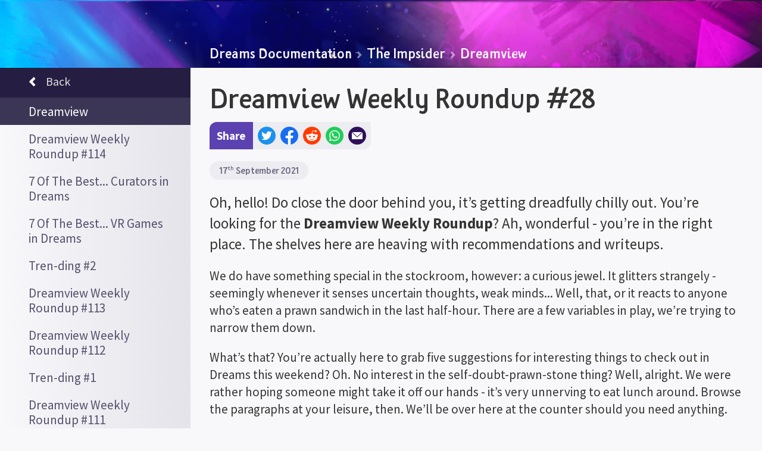

--- FILE ---
content_type: text/html; charset=utf-8
request_url: https://docs.indreams.me/en/impsider/dreamview/weekly-roundup-28
body_size: 146472
content:
<!DOCTYPE html>

<html lang="en" class="locale--en" dir="ltr"><head><title>Dreamview Weekly Roundup #28 | Indreams</title><meta charSet="utf-8"/><meta http-equiv="Content-Type" content="text/html; charset=utf-8"/><meta http-equiv="X-UA-Compatible" content="IE=edge,chrome=1"/><meta name="viewport" content="width=device-width, initial-scale=1.0, maximum-scale=8.0, minimum-scale=1.0"/><meta name="apple-mobile-web-app-capable" content="yes"/><meta name="apple-touch-fullscreen" content="yes"/><meta name="referrer" content="no-referrer-when-downgrade"/><meta name="robots" content="all"/><link rel="icon" type="image/x-icon" href="/favicon.ico"/><link rel="apple-touch-icon" sizes="180x180" href="https://assets.indreams.me/images/icons/favicons/docs/apple-touch-icon.png"/><link rel="icon" type="image/png" sizes="32x32" href="https://assets.indreams.me/images/icons/favicons/docs/favicon-32x32.png"/><link rel="icon" type="image/png" sizes="16x16" href="https://assets.indreams.me/images/icons/favicons/docs/favicon-16x16.png"/><link rel="manifest" href="https://assets.indreams.me/images/icons/favicons/docs/site.webmanifest"/><link rel="mask-icon" href="https://assets.indreams.me/images/icons/favicons/docs/safari-pinned-tab.svg" color="#21275b"/><meta name="apple-mobile-web-app-title" content="docs.indreams.me"/><meta name="application-name" content="docs.indreams.me"/><meta name="msapplication-TileColor" content="#21275b"/><meta name="theme-color" content="#21275b"/><link href="https://assets.indreams.me/css/fonts/dreamsicons.254.css" rel="stylesheet" type="text/css"/><link href="https://assets.indreams.me/css/fonts/felapro.css" rel="stylesheet" type="text/css"/><link href="https://assets.indreams.me/css/fonts/felaprobold.css" rel="stylesheet" type="text/css"/><link href="/assets/css/styles.7b350cc9a0494d84cfc9.css" rel="stylesheet" type="text/css"/><meta name="description" content="The twenty-eighth edition of the Dreamview Weekly Roundup, featuring a VR dinosaur safari, cel-shaded bullet hell, and an endless ocean of islands to float your boat."/><link rel="canonical" href="https://docs.indreams.me/en/impsider/dreamview/weekly-roundup-28"/><link rel="alternate" hrefLang="x-default" href="https://docs.indreams.me/en/impsider/dreamview/weekly-roundup-28"/><link rel="alternate" hrefLang="ar" href="https://docs.indreams.me/ar/impsider/dreamview/weekly-roundup-28"/><link rel="alternate" hrefLang="de" href="https://docs.indreams.me/de/impsider/dreamview/weekly-roundup-28"/><link rel="alternate" hrefLang="en" href="https://docs.indreams.me/en/impsider/dreamview/weekly-roundup-28"/><link rel="alternate" hrefLang="en-US" href="https://docs.indreams.me/en-US/impsider/dreamview/weekly-roundup-28"/><link rel="alternate" hrefLang="es" href="https://docs.indreams.me/es/impsider/dreamview/weekly-roundup-28"/><link rel="alternate" hrefLang="es-MX" href="https://docs.indreams.me/es-MX/impsider/dreamview/weekly-roundup-28"/><link rel="alternate" hrefLang="fr" href="https://docs.indreams.me/fr/impsider/dreamview/weekly-roundup-28"/><link rel="alternate" hrefLang="it" href="https://docs.indreams.me/it/impsider/dreamview/weekly-roundup-28"/><link rel="alternate" hrefLang="ja" href="https://docs.indreams.me/ja/impsider/dreamview/weekly-roundup-28"/><link rel="alternate" hrefLang="ko" href="https://docs.indreams.me/ko/impsider/dreamview/weekly-roundup-28"/><link rel="alternate" hrefLang="pl" href="https://docs.indreams.me/pl/impsider/dreamview/weekly-roundup-28"/><link rel="alternate" hrefLang="pt" href="https://docs.indreams.me/pt/impsider/dreamview/weekly-roundup-28"/><link rel="alternate" hrefLang="pt-BR" href="https://docs.indreams.me/pt-BR/impsider/dreamview/weekly-roundup-28"/><link rel="alternate" hrefLang="ru" href="https://docs.indreams.me/ru/impsider/dreamview/weekly-roundup-28"/><link rel="alternate" hrefLang="zh-Hant" href="https://docs.indreams.me/zh-Hant/impsider/dreamview/weekly-roundup-28"/><meta name="dcterms.Language" content="en"/><meta name="dcterms.Title" content="Dreamview Weekly Roundup #28"/><meta name="dcterms.Description" content="The twenty-eighth edition of the Dreamview Weekly Roundup, featuring a VR dinosaur safari, cel-shaded bullet hell, and an endless ocean of islands to float your boat."/><meta name="dcterms.Date" content="2021-09-17T11:00:00.000Z"/><meta name="dcterms.Identifier" content="https://docs.indreams.me/en/impsider/dreamview/weekly-roundup-28"/><meta name="dcterms.Format" content="text/html"/><meta name="dcterms.Relation" content="indreams.me"/><meta name="dcterms.Publisher" content="Indreams"/><meta name="dcterms.Type" content="text/html"/><meta name="dcterms.Coverage" content="https://docs.indreams.me"/><meta name="dcterms.Rights" content="Copyright © Sony Interactive Entertainment Europe."/><meta name="dcterms.Creator" content="Media Molecule"/><meta name="dcterms.Subject" content="dreams,indreams,playstation,ps4,create,play,discover,creativity,art,music,film"/><meta name="dcterms.Contributor" content="indreams.me"/><meta property="og:type" content="website"/><meta property="og:url" content="https://docs.indreams.me/en/impsider/dreamview/weekly-roundup-28"/><meta property="og:title" content="Dreamview Weekly Roundup #28"/><meta property="og:description" content="The twenty-eighth edition of the Dreamview Weekly Roundup, featuring a VR dinosaur safari, cel-shaded bullet hell, and an endless ocean of islands to float your boat."/><meta property="og:image" content="https://assets.indreams.me/docs/images/uploads/rsz_crosstown_express_1.png"/><meta property="og:image:type" content="image/jpeg"/><meta property="og:image:width" content="512"/><meta property="og:image:height" content="512"/><meta property="og:site_name" content="Indreams"/><meta property="og:see_also" content="https://indreams.me"/><meta property="article:modified_time" content="2021-09-17T11:00:00.000Z"/><meta property="article:published_time" content="2021-09-17T11:00:00.000Z"/><meta name="twitter:card" content="summary"/><meta name="twitter:site" content="@mediamolecule"/><meta name="twitter:title" content="Dreamview Weekly Roundup #28"/><meta name="twitter:description" content="The twenty-eighth edition of the Dreamview Weekly Roundup, featuring a VR dinosaur safari, cel-shaded bullet hell, and an endless ocean of islands to float your boat."/><meta name="twitter:image" content="https://assets.indreams.me/docs/images/uploads/rsz_crosstown_express_1.png"/><meta name="twitter:url" content="https://docs.indreams.me/en/impsider/dreamview/weekly-roundup-28"/><script src="/assets/scripts/core.92e978653800dfb63e25.js"></script></head><body class=" doc impsider-dreamview-weekly-roundup-28 impsider  doc--impheader"><svg class="doc__svgs" xmlns="http://www.w3.org/2000/svg"><symbol id="external-link-icon" viewBox="0 0 576 512"><path d="M576 24v127.984c0 21.461-25.96 31.98-40.971 16.971l-35.707-35.709-243.523 243.523c-9.373 9.373-24.568 9.373-33.941 0l-22.627-22.627c-9.373-9.373-9.373-24.569 0-33.941L442.756 76.676l-35.703-35.705C391.982 25.9 402.656 0 424.024 0H552c13.255 0 24 10.745 24 24zM407.029 270.794l-16 16A23.999 23.999 0 0 0 384 303.765V448H64V128h264a24.003 24.003 0 0 0 16.97-7.029l16-16C376.089 89.851 365.381 64 344 64H48C21.49 64 0 85.49 0 112v352c0 26.51 21.49 48 48 48h352c26.51 0 48-21.49 48-48V287.764c0-21.382-25.852-32.09-40.971-16.97z"></path></symbol><symbol id="social-email" viewBox="0 0 53 36"><path d="M51.87,36A1.09,1.09,0,0,0,53,35V2L26.5,26.54,0,2V35a1.09,1.09,0,0,0,1.13,1Z"></path><polygon points="50.75 0 2.25 0 26.5 22.46 50.75 0"></polygon></symbol><symbol id="social-facebook" viewBox="0 0 1024 1024"><path d="M711.3,660,734,512H592V416c0-40.49,19.84-80,83.44-80H740V210s-58.59-10-114.61-10C508.44,200,432,270.88,432,399.2V512H302V660H432v357.78a517.58,517.58,0,0,0,160,0V660Z"></path></symbol><symbol id="social-reddit" viewBox="0 0 171 171"><path d="M142.5,85.5A12.5,12.5,0,0,0,130,73a12,12,0,0,0-8.6,3.5c-8.5-6.1-20.3-10.1-33.3-10.6l5.7-26.7,18.5,3.9a8.9,8.9,0,1,0,8.9-9.3,8.65,8.65,0,0,0-7.9,5L92.6,34.4a2.49,2.49,0,0,0-1.7.3,2.43,2.43,0,0,0-1,1.4L83.6,65.9c-13.3.4-25.2,4.3-33.8,10.6a12.45,12.45,0,0,0-21.1,9,12.46,12.46,0,0,0,7.4,11.4,23.4,23.4,0,0,0-.3,3.8c0,19.2,22.3,34.7,49.9,34.7s49.9-15.5,49.9-34.7a22.18,22.18,0,0,0-.3-3.7A12.94,12.94,0,0,0,142.5,85.5ZM57,94.4a8.9,8.9,0,1,1,8.9,8.9A8.92,8.92,0,0,1,57,94.4Zm49.7,23.5c-6.1,6.1-17.7,6.5-21.1,6.5s-15.1-.5-21.1-6.5a2.33,2.33,0,0,1,3.3-3.3c3.8,3.8,12,5.2,17.9,5.2s14-1.4,17.9-5.2a2.35,2.35,0,0,1,3.3,0A2.57,2.57,0,0,1,106.7,117.9Zm-1.6-14.6a8.9,8.9,0,1,1,8.9-8.9A8.92,8.92,0,0,1,105.1,103.3Z"></path></symbol><symbol id="social-twitter" viewBox="0 0 248 204"><path d="M221.95,51.29c0.15,2.17,0.15,4.34,0.15,6.53c0,66.73-50.8,143.69-143.69,143.69v-0.04C50.97,201.51,24.1,193.65,1,178.83c3.99,0.48,8,0.72,12.02,0.73c22.74,0.02,44.83-7.61,62.72-21.66c-21.61-0.41-40.56-14.5-47.18-35.07c7.57,1.46,15.37,1.16,22.8-0.87C27.8,117.2,10.85,96.5,10.85,72.46c0-0.22,0-0.43,0-0.64c7.02,3.91,14.88,6.08,22.92,6.32C11.58,63.31,4.74,33.79,18.14,10.71c25.64,31.55,63.47,50.73,104.08,52.76c-4.07-17.54,1.49-35.92,14.61-48.25c20.34-19.12,52.33-18.14,71.45,2.19c11.31-2.23,22.15-6.38,32.07-12.26c-3.77,11.69-11.66,21.62-22.2,27.93c10.01-1.18,19.79-3.86,29-7.95C240.37,35.29,231.83,44.14,221.95,51.29z"></path></symbol><symbol id="social-whatsapp" viewBox="0 0 418.86 420.88"><path d="M357.83,61.16A207.16,207.16,0,0,0,210.31,0C95.35,0,1.79,93.55,1.75,208.54A208.1,208.1,0,0,0,29.59,312.8L0,420.88l110.56-29a208.29,208.29,0,0,0,99.66,25.39h.09c114.94,0,208.51-93.56,208.55-208.55A207.29,207.29,0,0,0,357.83,61.16ZM210.31,382h-.07A173.09,173.09,0,0,1,122,357.87l-6.33-3.75L50.07,371.33l17.52-64-4.13-6.56A173,173,0,0,1,37,208.55C37,113,114.76,35.22,210.38,35.22A173.37,173.37,0,0,1,383.65,208.69C383.61,304.27,305.85,382,210.31,382Zm95.08-129.83c-5.21-2.61-30.83-15.21-35.61-17s-8.25-2.61-11.72,2.61-13.46,16.95-16.5,20.43-6.08,3.91-11.29,1.3-22-8.11-41.91-25.86c-15.49-13.82-26-30.88-29-36.1s-.32-8,2.29-10.64c2.34-2.33,5.21-6.08,7.81-9.13s3.48-5.21,5.21-8.69.87-6.52-.43-9.13-11.73-28.26-16.07-38.69c-4.23-10.16-8.52-8.79-11.72-9-3-.15-6.52-.18-10-.18a19.15,19.15,0,0,0-13.9,6.52c-4.77,5.22-18.23,17.82-18.23,43.47s18.67,50.43,21.27,53.91,36.75,56.11,89,78.69a301.59,301.59,0,0,0,29.71,11c12.48,4,23.84,3.41,32.82,2.07,10-1.5,30.83-12.61,35.18-24.78s4.34-22.61,3-24.78S310.6,254.82,305.39,252.21Z"></path></symbol></svg><div id="header-container"><header class="ImpHeader" role="banner"><div class="ImpHeader__mobile__wrapper"><button type="button" data-testid="impheader-hamburger-toggle" class="ImpHeader__hamburger__toggle" aria-label="Toggle site menu"><span class="ImpHeader__hamburger__box"><span class="ImpHeader__hamburger__inner"></span></span></button><div class="ImpHeader__logo"><a data-testid="impheader-logo-link" href="https://indreams.me/"><svg version="1.1" class="ImpIcon icon--dreams ImpIcon--svg" aria-hidden="false" aria-label="Dreams™" role="img" preserveAspectRatio="xMidYMid" viewBox="35.772 -528.46 1691.431 458.761"><path d="M1720.62-403.51c-28.3.95-56.47 3.43-84.5 7.14-28.03 3.73-55.92 8.71-83.57 15.13-27.64 6.43-55.03 14.3-81.88 24.21-24.86 9.21-49.31 20.19-72.53 33.97-2.26-1.01-4.56-1.97-6.97-2.8-8.89-3.08-17.83-4.52-26.46-5.44 5.28-7.89 10.24-16.31 13.24-26.47 3.82-12.87 1.22-24.31-7.1-31.36-12.1-10.25-30.02-8.74-47.96 4.04-12.95 9.25-33.92 28.05-28.89 50.13 1.73 7.62 7.6 17.85 25.68 23.27 1.01.31-2.68 4.06-3 4.47-3.66 4.58-7.32 9.16-10.96 13.76-5.69 7.17-11.58 14.59-17.41 21.8-22.61 28.01-33.17 20.93-37.15 18.26-17.98-12.07-28.17-31.85-38.97-52.79l-.76-1.49c-1.03-2.01-2.04-4.43-3.14-7-4.03-9.55-9.56-22.65-22.91-28.68-15.57-7.02-31.51.24-41.63 18.97-3.78 7.02-7.11 16.64-9.95 27.12-5.11-15.1-14.15-31.22-32.41-34.27-12.62-2.1-26.37 6.2-40.87 24.68-3.3 4.21-6.38 8.65-9.14 13.09-5.57-17.77-10.14-30.25-10.53-31.3-2.37-6.44-9.41-9.83-15.93-7.68-6.51 2.14-10.14 9.08-8.23 15.65.14.48 3.3 11.28 7.56 23.85-2.91 9.94-23.44 43.08-35.91 60.25-6.19 8.52-15.53 14.55-21.72 14.02-1.23-.1-4.98-.42-8.64-7.91-3.07-6.26-3.74-12.17-4.66-20.37l-.14-1.2c1.32-4.17 2.44-8.39 3.55-12.64.59-2.39 1.53-5.15 2.52-8.07 3.12-9.18 6.64-19.6 4.75-30.33-.79-4.55-3.73-15.4-13.65-18.61-4.2-1.42-8.76-.67-12.35 2.07-1.07.8-2.08 1.71-3.06 3.1-.76.03-1.51.11-2.27.28-23.17 5.07-48.99 20.8-58.93 46.69-5.49 14.32-10.54 26.82-13.88 35.09-.97 2.39-1.8 4.47-2.49 6.22-19.26 31.14-52.52 45.94-73.81 42.25-13.45-2.33-21.23-16.13-24.8-31.32 12.12-6.25 24.33-13.1 35-22.83 22.98-20.88 26.48-38.33 26.51-46.85.05-9.01-3.56-17.08-10.17-22.75-6.75-5.81-15.87-8.31-25.01-6.88-13.67 2.14-26.43 10.9-36.89 25.34-8.33 11.5-14.44 25.91-16.32 38.55-.95 6.33-1.27 13.38-.9 20.68-7.11 3.53-14.04 4.54-21.05 3.08-10.94-2.3-27.16-15.38-34.03-26.45l-2.72-3.73c-3.57-4.91-9.53-13.13-20.7-13.45-13.01-.39-22.74 11.39-25.62 23.24-5.83 23.96-7.04 48.37-6.74 72.54-3.67-15.03-6.47-29.83-8.33-44.2 2.01-8.73 3.97-17.52 5.77-26.27 1.14-5.57 2.55-11.49 4.46-18.62 3-11.21 2.36-19.58-1.97-25.59-2.57-3.55-8.01-6.49-12.51-6.49-8.03 0-14.13 6-17.82 11.03-5.53 7.51-6.22 17.87-6.16 27.01.06 12.08.87 24.65 2.38 37.56-1.55 6.67-3.15 13.31-4.72 19.86-1.12 4.71-2.24 9.4-3.36 14.11-3.92 16.57-8.31 28.17-13.88 42.86-1.28 3.39-2.61 6.92-4 10.7l-.73 1.98c-3.3 8.94-12.07 32.71-21.44 34.01-10.92 1.51-18.67-7.49-27.67-32.11a1870.92 1870.92 0 01-19.64-56.43l.85-2c11.22-26.66 25.56-72.03 20.6-158.06-2.28-39.53-5.19-72.57-11.98-105.27-2.23-10.8-4.8-20.6-7.87-29.98-1.36-4.11-5.36-14.51-10.82-24.31-8.25-14.75-16.83-22.81-26.25-24.63-4.64-.89-13.64-.97-21.61 8.51-6.05 7.19-8.92 16.44-11.33 24.2-11.01 35.41-9.68 71.56-6.61 105.34.57 6.16 1.19 12.39 1.77 18.43.39 3.91.76 7.83 1.14 11.75 3.23 33.73 12.37 66.17 21.4 97.57-4 1.73-7.96 3.68-11.9 5.88-18.14 10.11-35.13 27.19-51.95 52.25-8.58 12.77-14.25 24.03-17.32 34.45-3.3 11.16-7.21 28.6-5.55 44.59-27.69 14.1-57.65 23.71-88.57 28.69-35.08 5.69-71.22 5.64-106.97 1.43-35.32-4.15-70.31-12.26-104.58-22.86-18.86-5.88-24.77 8.03-4.49 14.72 34.53 11.87 70.1 21.35 106.58 26.81 37.01 5.54 75.02 6.88 112.68 1.99 32.4-4.16 64.4-13.17 94.33-26.84 4.79 5.91 13.22 12.33 27.5 13.04 1.03.05 2.04.07 3.06.07 39.61 0 67.78-38.53 81.92-63.6 3.8 11.02 7.7 22 11.7 32.96 4.01 10.98 8.74 22.44 16.16 31.8 13.07 16.52 28.39 18.25 38.92 16.79 24.51-3.39 35.38-32.84 41.86-50.45l.71-1.91c1.37-3.71 2.69-7.2 3.95-10.53 3.46-9.12 6.62-17.46 9.54-26.72 6.57 25.1 15.4 50.64 26.28 75.74 2.38 5.5 8.29 8.58 14.16 7.41 5.89-1.16 10.14-6.28 10.24-12.28.26-16.48-.49-33.28-1.22-49.53-1.51-33.92-3.08-69 4.82-101.42.12-.5.28-1.01.48-1.47 1.86 2.57 2.18 2.99 3.05 4.09 11.8 15.92 27.22 30.75 46.3 35.9 4.83 1.3 9.68 1.95 14.55 1.95 5.96 0 11.92-.98 17.8-2.9.51-.01 1.02-.05 1.53-.12 6.51 21.78 20.31 40.94 43.86 45.02 3.84.67 7.71.99 11.58.99 31.16 0 62.23-20.65 81.21-44.88 1.42 2.17 3.19 4.18 5.44 5.93 7.12 5.5 17.01 5.75 23.89 4.15 15.61-3.64 26.39-13.97 34.24-23.72 6.48 12.67 16.72 20.22 28.9 21.27 15.32 1.32 32.8-8.26 44.55-24.42 4.85-6.69 15.45-22.33 24.78-38.04.48-.81.96-1.63 1.41-2.4 1 3.69 1.99 7.44 2.93 11.25.6 5.53 1.92 10.86 3.38 16.8.86 3.46 1.82 7.4 2.78 11.88 1.46 6.78 8.08 11.14 14.89 9.82 6.8-1.33 11.28-7.88 10.09-14.71-1.64-9.29-3.72-18.85-6.01-28.2-.19-2.85 0-5.61.67-8.88 1.16-5.77 6.73-17.46 15.15-28.69 9.02-12.06 16.15-16.67 18.43-17.14 9.14 2 13.97 22.65 16.29 32.63l.33 1.37c3.84 16.35 6.76 47.23 6.79 47.54.6 6.5 6.02 11.46 12.53 11.53 6.46.07 12.01-4.78 12.77-11.26 2.08-18.03 9.72-68.96 19.88-87.76 1.9-3.51 4.11-6.27 6.07-7.57 1.17-.78 1.56-.75 2.63-.27 4.26 1.92 7.02 8.45 9.94 15.37 1.21 2.89 2.49 5.89 3.97 8.76l.75 1.48c11.79 22.89 23.99 46.57 47.41 62.29 13.41 9 28.39 9.51 43.35 1.48 9.21-4.96 18.32-13.08 27.82-24.86 5.91-7.3 11.82-14.77 17.56-21.98 3.61-4.57 7.24-9.15 10.88-13.7 4.41-5.54 8.33-10.77 11.84-15.84l1.62.12c1.59.12 3.17.24 4.75.37 5.48.46 11.15 1.01 16.68 1.99-10.66 7.39-19.27 14.74-25.59 21.93l-1.08 1.23c-4.35 4.91-8.42 9.58-10.47 12.67-.57.87-1.17 1.74-1.74 2.59-6.16 9.1-14.59 21.54-8.86 37.86 2.96 8.41 9.9 13.91 19.06 15.06 5.83.73 11.68-.37 16.12-1.39 11.78-2.74 23.53-6.74 33.98-11.59 26.95-12.5 42.58-26.98 46.46-43.05 1.76-7.26 1.88-18.47-7.53-30.55-2.08-2.67-4.27-4.7-6.44-6.43l-2.44-1.53c17.82-10.6 36.73-19.76 56.13-27.84 25.35-10.51 51.61-19.2 78.3-26.55 26.69-7.32 53.83-13.3 81.2-18.05 27.37-4.73 54.99-8.28 82.75-10.31 3.42-.25 6.06-3.17 5.96-6.64-.12-3.55-3.1-6.33-6.65-6.22zM484.36-264.08c-5.47-3.54-12.27-5.27-18.89-5.27-.65 0-1.29 0-1.93.04-9.07-31.53-17.49-61.47-20.5-92.91-.37-3.96-.76-7.9-1.15-11.86-.6-5.99-1.2-12.15-1.75-18.22-2.83-31.17-4.12-64.3 5.56-95.47 1.5-4.83 3.19-10.25 5.37-13.78 5.08 5.12 12.64 19.79 16.12 30.42 2.76 8.47 5.09 17.38 7.14 27.23 6.48 31.18 9.28 63.15 11.51 101.56 1.25 21.71 1.96 49.29-1.45 78.29zm907.04-117.95v-10.83h3.98v-2.46h-10.88v2.46h3.98v10.83zm11.54 0h2.25l3.3-9.41v9.41h2.73v-13.29h-4.12l-2.97 9.14-3.11-9.14h-4.1v13.29h2.74v-9.32zm-49.54 17.12c-2.67 9.08-8.31 17.18-14.27 25.76-1.15 1.66-2.33 3.35-3.49 5.08-3.01-.48-5.92-1.1-8.74-1.95-6.28-1.87-8.01-3.9-8.16-4.52-1-4.39 5.16-13.95 18.85-23.72 5.26-3.75 10.86-6.03 14.26-6.03.91 0 1.67.16 2.2.51.1.6.13 2.22-.65 4.86zm61.12 89.72c-1.44 5.92-10.69 15.86-32.43 25.92-8.89 4.13-18.92 7.54-29.02 9.89-2.87.66-4.66.91-5.77.96-.31-3.03 1.49-6.29 6.31-13.4.62-.94 1.25-1.88 1.87-2.82 1.23-1.87 6.38-7.66 8.31-9.85l1.13-1.28c4.51-5.14 14.63-14.68 35.26-26.94 1.86 1.21 3.59 2.4 5.19 3.52l.82.58c2.78 1.94 4.28 3.02 5.42 4.47 3.4 4.37 3.32 7.06 2.88 8.91zM756.57-245.4c3.21-21.62 19.83-40.6 31.97-42.51.38-.05.75-.07 1.09-.07 1.33 0 2.5.39 3.33 1.1.89.76 1.31 1.84 1.31 3.31-.03 7.2-6.99 17.98-18.16 28.14-5.94 5.4-12.74 9.82-20.04 13.94.12-1.38.26-2.7.45-3.95zm170.28-6c-2.19 6.08-4.95 11.79-8.91 17.09-8.24 11.05-15.07 16.53-22.87 18.36-.82.19-1.8.21-2.51.16-1.01-2.58-.95-9.04-.93-11.29.07-7.14 1.15-14.8 3.29-23.42 3.33-13.28 17.34-27.29 32.95-34.09-.64 6.35-1.62 23.99-1 33.18zM377.54-138.42c.55-7.11 2.12-15.32 4.7-24.01 2.34-7.91 6.92-16.91 14.04-27.51 14.53-21.64 28.65-36.09 43.2-44.19 2.25-1.25 4.48-2.4 6.68-3.45 3.14 10.58 6.33 21.04 9.58 31.4-21.74 27.21-47.94 49.9-78.24 67.78zm12.44 24.89c-1.45-.08-2.67-.25-3.71-.5 23.75-13.52 45.25-29.72 64.36-48.48-10.26 17.74-32.97 50.4-60.63 49.01z"></path></svg></a></div><div class="ImpHeader__mobile__right__buttons"><button aria-label="Search" class="ImpHeader__search__toggle ImpHeader__search__toggle--search" type="button" data-testid="impheader-search-icon-toggle"><svg version="1.1" class="topbar__icon-search ImpIcon icon--uisearch ImpIcon--svg" aria-hidden="false" aria-label="Search" role="img" preserveAspectRatio="xMidYMid" viewBox="35.031 -649.283 704.944 759.475"><path d="M631 110c9 0 12-3 18-8 17-13 27-20 45-33 19-13 24-24 41-39 10-9 2-20 1-22-4-9-21-22-24-25-18-19-59-70-97-116-18-22-26-36-44-59-5-6-10-10-14-13 12-19 23-48 29-72 11-37 15-79 14-116 0-24-1-50-9-71-6-23-16-45-28-64-20-31-45-60-73-80-57-41-158-48-232-36-50 9-100 43-139 73l-5 4c-73 70-98 187-64 283 16 44 38 88 70 121 11 10 21 20 32 29 38 26 81 37 126 45 21 4 73 6 93 1 26-7 40-8 69-20 6 9 45 61 61 81 10 11 21 21 30 34 8 10 28 37 62 73 8 10 15 14 22 23 4 5 10 8 16 7zM313-208c-13-1-38-4-50-8-32-14-43-28-68-53-6-5-12-11-17-17-44-61-18-103-6-145 6-19 28-46 71-72l8-2c35-15 64-31 103-22 33 9 54 13 76 38 35 37 43 42 50 88 8 57-13 109-51 148-35 38-60 46-116 45z"></path></svg></button><a href="https://indreams.me/account/in?issuer=256" class="ImpHeader__mobile__signin" data-testid="impheader-mobile-sign-in"><span class="topbar__icon-search ImpIcon icon--uiuser ImpIcon--font" role="img" aria-hidden="false" aria-label="Sign-in"><span class="icon__glyph"></span></span></a></div></div><div class="ImpHeader__mobile__search"><button aria-label="general.controls.close" class="ImpHeader__search__toggle ImpHeader__search__toggle--back" data-testid="impheader-search-icon-back" type="button"><svg xmlns="http://www.w3.org/2000/svg" viewBox="0 0 24 24"><path d="M15.41 16.09l-4.58-4.59 4.58-4.59L14 5.5l-6 6 6 6z"></path></svg></button><div class="ImpHeader__search"><form class="ImpHeader__search__form" data-testid="mobile-search-form" id="mobile-search-form" role="search"><fieldset class="ImpHeader__search__form__fieldset"><div class="ImpHeader__search__form__field"><div class="ImpHeader__search__form__search__wrapper"><input aria-label="Search field" autoComplete="off" class="ImpHeader__search__input" name="search" placeholder="Search" type="search" value=""/><button aria-label="Search button" class="ImpHeader__search__button" type="submit"><svg version="1.1" class="ImpIcon icon--uisearch ImpIcon--svg" aria-hidden="false" aria-label="#icons.uisearch" role="img" preserveAspectRatio="xMidYMid" viewBox="35.031 -649.283 704.944 759.475"><path d="M631 110c9 0 12-3 18-8 17-13 27-20 45-33 19-13 24-24 41-39 10-9 2-20 1-22-4-9-21-22-24-25-18-19-59-70-97-116-18-22-26-36-44-59-5-6-10-10-14-13 12-19 23-48 29-72 11-37 15-79 14-116 0-24-1-50-9-71-6-23-16-45-28-64-20-31-45-60-73-80-57-41-158-48-232-36-50 9-100 43-139 73l-5 4c-73 70-98 187-64 283 16 44 38 88 70 121 11 10 21 20 32 29 38 26 81 37 126 45 21 4 73 6 93 1 26-7 40-8 69-20 6 9 45 61 61 81 10 11 21 21 30 34 8 10 28 37 62 73 8 10 15 14 22 23 4 5 10 8 16 7zM313-208c-13-1-38-4-50-8-32-14-43-28-68-53-6-5-12-11-17-17-44-61-18-103-6-145 6-19 28-46 71-72l8-2c35-15 64-31 103-22 33 9 54 13 76 38 35 37 43 42 50 88 8 57-13 109-51 148-35 38-60 46-116 45z"></path></svg></button></div></div></fieldset></form></div><button aria-label="general.controls.close" class="ImpHeader__search__toggle ImpHeader__search__toggle--close" data-testid="impheader-search-icon-clear" type="button">×</button></div><div class="ImpHeader__contents__wrapper"><nav data-testid="impheader-contents" class="ImpHeader__contents"><div class="ImpHeader__nav__dropdown__wrapper"><button class="ImpHeader__nav__dropdown__item ImpHeader__nav__dropdown__item--search-dreamiverse"><span>Search Dreamiverse</span><span class="ImpHeader__nav__dropdown__icon"><span class="ImpIcon icon--uiarrownotaildown ImpIcon--font" role="img" aria-hidden="false" aria-label="Arrow pointing down"><span class="icon__glyph"></span></span></span></button><div class="ImpHeader__nav__dropdown__content"><button class="ImpHeader__nav__dropdown__back-button"><span class="ImpIcon icon--uiarrownotailleft ImpIcon--font" role="img" aria-hidden="false" aria-label="#icons:uiarrownotailleft"><span class="icon__glyph"></span></span><span>Back</span></button><a data-type="search-dreamiverse" href="https://indreams.me/search/results/?categories=interactive">Games</a><a data-type="search-dreamiverse" href="https://indreams.me/search/results/?categories=music">Music</a><a data-type="search-dreamiverse" href="https://indreams.me/search/results/?categories=character">Characters</a><a data-type="search-dreamiverse" href="https://indreams.me/search/results/?categories=vehicle">Vehicles</a><a data-type="search-dreamiverse" href="https://indreams.me/search/results/?categories=sculpt">Sculpture</a><a data-type="search-dreamiverse" href="https://indreams.me/search/results/?type=collections">Collections</a><a data-testid="impheader-nav-indreams-dreamers-link" data-type="search-dreamiverse" href="https://indreams.me/search/results/?type=users">Dreamers</a></div></div><div class="ImpHeader__nav__dropdown__wrapper"><button class="ImpHeader__nav__dropdown__item ImpHeader__nav__dropdown__item--game-info"><span>Game Info</span><span class="ImpHeader__nav__dropdown__icon"><span class="ImpIcon icon--uiarrownotaildown ImpIcon--font" role="img" aria-hidden="false" aria-label="Arrow pointing down"><span class="icon__glyph"></span></span></span></button><div class="ImpHeader__nav__dropdown__content"><button class="ImpHeader__nav__dropdown__back-button"><span class="ImpIcon icon--uiarrownotailleft ImpIcon--font" role="img" aria-hidden="false" aria-label="#icons:uiarrownotailleft"><span class="icon__glyph"></span></span><span>Back</span></button><a data-type="game-info" href="/en/game-info">Game Info Home</a><a data-type="game-info" href="/en/game-info/what-is-dreams">What is Dreams?</a><a data-type="game-info" href="/en/game-info/beginners-guide-play">A Beginner&#x27;s Guide to Dreams - Play</a><a data-type="game-info" href="/en/game-info/dreamsurfing">How to Surf the Dreamiverse</a><a data-type="game-info" href="/en/game-info/mm-originals">Mm Originals</a><a data-type="game-info" href="/en/game-info/media">Media</a><a data-type="game-info" href="/en/game-info/play-faq">Frequently Asked Questions - DreamSurfing</a><a data-type="game-info" href="/en/game-info/dreams-and-accessibility">Dreams &amp; Accessibility</a><a data-type="game-info" href="https://indreams.me/support">Raise a ticket</a><a data-type="game-info" href="/en/game-info/legal">Legal</a></div></div><div class="ImpHeader__nav__dropdown__wrapper"><button class="ImpHeader__nav__dropdown__item ImpHeader__nav__dropdown__item--whats-happening"><span>Community Support</span><span class="ImpHeader__nav__dropdown__icon"><span class="ImpIcon icon--uiarrownotaildown ImpIcon--font" role="img" aria-hidden="false" aria-label="Arrow pointing down"><span class="icon__glyph"></span></span></span></button><div class="ImpHeader__nav__dropdown__content"><button class="ImpHeader__nav__dropdown__back-button"><span class="ImpIcon icon--uiarrownotailleft ImpIcon--font" role="img" aria-hidden="false" aria-label="#icons:uiarrownotailleft"><span class="icon__glyph"></span></span><span>Back</span></button><a data-testid="impheader-nav-docs-news-link" data-type="whats-happening" href="/en/whats-happening/community-sites">CoMmunity &amp; Fan Sites</a><a data-type="whats-happening" href="https://indreams.me/forums/sso">Forums</a></div></div><div class="ImpHeader__nav__dropdown__wrapper"><button class="ImpHeader__nav__dropdown__item ImpHeader__nav__dropdown__item--impsider ImpHeader__nav__dropdown__item--active"><span>The Impsider</span><span class="ImpHeader__nav__dropdown__icon"><span class="ImpIcon icon--uiarrownotaildown ImpIcon--font" role="img" aria-hidden="false" aria-label="Arrow pointing down"><span class="icon__glyph"></span></span></span></button><div class="ImpHeader__nav__dropdown__content"><button class="ImpHeader__nav__dropdown__back-button"><span class="ImpIcon icon--uiarrownotailleft ImpIcon--font" role="img" aria-hidden="false" aria-label="#icons:uiarrownotailleft"><span class="icon__glyph"></span></span><span>Back</span></button><a data-type="impsider" href="/en/impsider">The Impsider Home</a><a data-type="impsider" href="/en/impsider/dreamview">Dreamview</a><a data-type="impsider" href="/en/impsider/meet-the-community">Meet the CoMmunity</a><a data-type="impsider" href="/en/impsider/impsider-access">Impsider Access</a><a data-type="impsider" href="/en/impsider/magazines">Magazines </a></div></div><div class="ImpHeader__nav__dropdown__wrapper"><button class="ImpHeader__nav__dropdown__item ImpHeader__nav__dropdown__item--create"><span>Create</span><span class="ImpHeader__nav__dropdown__icon"><span class="ImpIcon icon--uiarrownotaildown ImpIcon--font" role="img" aria-hidden="false" aria-label="Arrow pointing down"><span class="icon__glyph"></span></span></span></button><div class="ImpHeader__nav__dropdown__content"><button class="ImpHeader__nav__dropdown__back-button"><span class="ImpIcon icon--uiarrownotailleft ImpIcon--font" role="img" aria-hidden="false" aria-label="#icons:uiarrownotailleft"><span class="icon__glyph"></span></span><span>Back</span></button><a data-type="create" href="/en/create">Create Home</a><a data-type="create" href="/en/create/resources">Resources</a><a data-type="create" href="/en/create/top-tips">Top Tips</a><a data-type="create" href="/en/create/releasing">Release &amp; Manage</a><a data-type="create" href="/en/create/sound">Sound</a><a data-type="create" href="/en/create/vr">VR</a></div></div></nav><div class="ImpHeader__search ImpHeader__search--desktop"><form class="ImpHeader__search__form" data-testid="desktop-search-form" id="desktop-search-form" role="search"><fieldset class="ImpHeader__search__form__fieldset"><div class="ImpHeader__search__form__field"><div class="ImpHeader__search__form__search__wrapper"><input aria-label="Search field" autoComplete="off" class="ImpHeader__search__input" name="search" placeholder="Search" type="search" value=""/><button aria-label="Search button" class="ImpHeader__search__button" type="submit"><svg version="1.1" class="ImpIcon icon--uisearch ImpIcon--svg" aria-hidden="false" aria-label="#icons.uisearch" role="img" preserveAspectRatio="xMidYMid" viewBox="35.031 -649.283 704.944 759.475"><path d="M631 110c9 0 12-3 18-8 17-13 27-20 45-33 19-13 24-24 41-39 10-9 2-20 1-22-4-9-21-22-24-25-18-19-59-70-97-116-18-22-26-36-44-59-5-6-10-10-14-13 12-19 23-48 29-72 11-37 15-79 14-116 0-24-1-50-9-71-6-23-16-45-28-64-20-31-45-60-73-80-57-41-158-48-232-36-50 9-100 43-139 73l-5 4c-73 70-98 187-64 283 16 44 38 88 70 121 11 10 21 20 32 29 38 26 81 37 126 45 21 4 73 6 93 1 26-7 40-8 69-20 6 9 45 61 61 81 10 11 21 21 30 34 8 10 28 37 62 73 8 10 15 14 22 23 4 5 10 8 16 7zM313-208c-13-1-38-4-50-8-32-14-43-28-68-53-6-5-12-11-17-17-44-61-18-103-6-145 6-19 28-46 71-72l8-2c35-15 64-31 103-22 33 9 54 13 76 38 35 37 43 42 50 88 8 57-13 109-51 148-35 38-60 46-116 45z"></path></svg></button></div></div></fieldset></form></div><div class="ImpHeader__buttons"><div class="ImpHeader__locale__switcher__wrapper" data-testid="impheader-locale-switcher"><button class="ImpHeader__locale__switcher__toggle" data-testid="impheader-locale-switcher-toggle">English (UK)<span><span class="ImpHeader__locale__switcher__arrow__toggle ImpIcon icon--uiarrownotaildown ImpIcon--font" role="img" aria-hidden="false" aria-label="Arrow pointing down"><span class="icon__glyph"></span></span></span></button><div class="ImpHeader__locale__switcher__list" data-testid="impheader-locale-switcher-list"><ul><li><a href="/ar/impsider/dreamview/weekly-roundup-28">العربية</a></li><li><a href="/de/impsider/dreamview/weekly-roundup-28">Deutsch</a></li><li><a href="/en/impsider/dreamview/weekly-roundup-28">English (UK)</a></li><li><a href="/en-US/impsider/dreamview/weekly-roundup-28">English (US)</a></li><li><a href="/es/impsider/dreamview/weekly-roundup-28">Español (España)</a></li><li><a href="/es-MX/impsider/dreamview/weekly-roundup-28">Español (América Latina)</a></li><li><a href="/fr/impsider/dreamview/weekly-roundup-28">Français (France)</a></li><li><a href="/it/impsider/dreamview/weekly-roundup-28">Italiano</a></li><li><a href="/ja/impsider/dreamview/weekly-roundup-28">日本語</a></li><li><a href="/ko/impsider/dreamview/weekly-roundup-28">한국어</a></li><li><a href="/pl/impsider/dreamview/weekly-roundup-28">Polski</a></li><li><a href="/pt/impsider/dreamview/weekly-roundup-28">Português (Portugal)</a></li><li><a href="/pt-BR/impsider/dreamview/weekly-roundup-28">Português (Brasil)</a></li><li><a href="/ru/impsider/dreamview/weekly-roundup-28">Русский</a></li><li><a href="/zh-Hant/impsider/dreamview/weekly-roundup-28">中文 (繁體)</a></li></ul></div></div><div class="ImpHeader__right__content__wrapper"><div class="ImpHeader__logged__out__buttons__wrapper"><div class="ImpHeader__signin__buttons__wrapper"><a href="https://indreams.me/account/in?issuer=256" class="ImpHeader__button ImpHeader__button--signin" data-testid="impheader-sign-in-button">Sign-in</a></div><a href="https://store.playstation.com/?resolve=EP9000-CUSA04301_00-DREAMS0000000000" target="_blank" rel="noopener noreferrer" class="ImpHeader__button ImpHeader__button--buy">Buy Dreams</a></div></div></div></div></header><div class="search__results"><div class="search__results--results"><ol class="results"></ol></div><div class="search__results--error"><p>We&#x27;re sorry, there&#x27;s been a slight hiccup.</p></div><div class="search__results--none"><p>No results for this search.</p></div></div></div><div class="doc__page page"><section class="page__header breadcrumb"><div class="doc__padder"><div class="breadcrumb__wrapper"><div class="breadcrumb__masker"><ul><li><a href="/en">Dreams Documentation</a></li><li><a href="/en/impsider">The Impsider</a></li><li><a href="/en/impsider/dreamview">Dreamview</a></li></ul></div></div></div></section><div class="doc__padder"><div class="page__body"><div class="page__nav sidebar"><input type="checkbox" class="sidebar__toggler" aria-label="Toggle control for sidebar" aria-describedby="siderbarTogglerDesc"/><div class="sidebar__toggler-desc" id="siderbarTogglerDesc" aria-hidden="true">The toggle control for the sidebar is available for devices with smaller screens.</div><div class="sidebar__toggle"><div class="sidebar__toggle-hamburger" role="button"><span class="icon icon--uiguide icon--font" role="img" aria-label="Guide" data-glyph="uiguide" data-title="Guide"><span class="icon__glyph" aria-hidden="true"></span></span></div><div class="sidebar__toggle-close" role="button"><style data-emotion="css vubbuv">.css-vubbuv{-webkit-user-select:none;-moz-user-select:none;-ms-user-select:none;user-select:none;width:1em;height:1em;display:inline-block;fill:currentColor;-webkit-flex-shrink:0;-ms-flex-negative:0;flex-shrink:0;-webkit-transition:fill 200ms cubic-bezier(0.4, 0, 0.2, 1) 0ms;transition:fill 200ms cubic-bezier(0.4, 0, 0.2, 1) 0ms;font-size:1.5rem;}</style><svg class="MuiSvgIcon-root MuiSvgIcon-fontSizeMedium css-vubbuv" focusable="false" aria-hidden="true" viewBox="0 0 24 24" data-testid="MenuBookIcon"><path d="M21 5c-1.11-.35-2.33-.5-3.5-.5-1.95 0-4.05.4-5.5 1.5-1.45-1.1-3.55-1.5-5.5-1.5S2.45 4.9 1 6v14.65c0 .25.25.5.5.5.1 0 .15-.05.25-.05C3.1 20.45 5.05 20 6.5 20c1.95 0 4.05.4 5.5 1.5 1.35-.85 3.8-1.5 5.5-1.5 1.65 0 3.35.3 4.75 1.05.1.05.15.05.25.05.25 0 .5-.25.5-.5V6c-.6-.45-1.25-.75-2-1zm0 13.5c-1.1-.35-2.3-.5-3.5-.5-1.7 0-4.15.65-5.5 1.5V8c1.35-.85 3.8-1.5 5.5-1.5 1.2 0 2.4.15 3.5.5v11.5z"></path><path d="M17.5 10.5c.88 0 1.73.09 2.5.26V9.24c-.79-.15-1.64-.24-2.5-.24-1.7 0-3.24.29-4.5.83v1.66c1.13-.64 2.7-.99 4.5-.99zM13 12.49v1.66c1.13-.64 2.7-.99 4.5-.99.88 0 1.73.09 2.5.26V11.9c-.79-.15-1.64-.24-2.5-.24-1.7 0-3.24.3-4.5.83zm4.5 1.84c-1.7 0-3.24.29-4.5.83v1.66c1.13-.64 2.7-.99 4.5-.99.88 0 1.73.09 2.5.26v-1.52c-.79-.16-1.64-.24-2.5-.24z"></path></svg></div></div><nav class="sidebar__nav" aria-label="Site navigation"><div class="navigation navigation--search" id="navigation"><div class="navigation__item"><div><a class="nav__back-link" href="/en/impsider"><span class="icon icon--uiarrownotailleft icon--font" role="img" aria-label="Arrow pointing left" data-glyph="uiarrownotailleft" data-title="Arrow pointing left"><span class="icon__glyph" aria-hidden="true"></span></span>Back</a></div><ul><li class="nav__section-link"><a href="/en/impsider/dreamview"><span>Dreamview</span><span class="icon icon--uiarrownotailright icon--font" role="img" aria-label="Arrow pointing right" data-glyph="uiarrownotailright" data-title="Arrow pointing right"><span class="icon__glyph" aria-hidden="true"></span></span></a></li><li><a href="/en/impsider/dreamview/weekly-roundup-114"><span>Dreamview Weekly Roundup #114</span><span class="icon icon--uiarrownotailright icon--font" role="img" aria-label="Arrow pointing right" data-glyph="uiarrownotailright" data-title="Arrow pointing right"><span class="icon__glyph" aria-hidden="true"></span></span></a></li><li><a href="/en/impsider/dreamview/best-curators-dreams"><span>7 Of The Best... Curators in Dreams</span><span class="icon icon--uiarrownotailright icon--font" role="img" aria-label="Arrow pointing right" data-glyph="uiarrownotailright" data-title="Arrow pointing right"><span class="icon__glyph" aria-hidden="true"></span></span></a></li><li><a href="/en/impsider/dreamview/best-vr-games-dreams"><span>7 Of The Best... VR Games in Dreams</span><span class="icon icon--uiarrownotailright icon--font" role="img" aria-label="Arrow pointing right" data-glyph="uiarrownotailright" data-title="Arrow pointing right"><span class="icon__glyph" aria-hidden="true"></span></span></a></li><li><a href="/en/impsider/dreamview/trending-2"><span>Tren-ding #2</span><span class="icon icon--uiarrownotailright icon--font" role="img" aria-label="Arrow pointing right" data-glyph="uiarrownotailright" data-title="Arrow pointing right"><span class="icon__glyph" aria-hidden="true"></span></span></a></li><li><a href="/en/impsider/dreamview/weekly-roundup-113"><span>Dreamview Weekly Roundup #113</span><span class="icon icon--uiarrownotailright icon--font" role="img" aria-label="Arrow pointing right" data-glyph="uiarrownotailright" data-title="Arrow pointing right"><span class="icon__glyph" aria-hidden="true"></span></span></a></li><li><a href="/en/impsider/dreamview/weekly-roundup-112"><span>Dreamview Weekly Roundup #112</span><span class="icon icon--uiarrownotailright icon--font" role="img" aria-label="Arrow pointing right" data-glyph="uiarrownotailright" data-title="Arrow pointing right"><span class="icon__glyph" aria-hidden="true"></span></span></a></li><li><a href="/en/impsider/dreamview/trending-1"><span>Tren-ding #1</span><span class="icon icon--uiarrownotailright icon--font" role="img" aria-label="Arrow pointing right" data-glyph="uiarrownotailright" data-title="Arrow pointing right"><span class="icon__glyph" aria-hidden="true"></span></span></a></li><li><a href="/en/impsider/dreamview/weekly-roundup-111"><span>Dreamview Weekly Roundup #111</span><span class="icon icon--uiarrownotailright icon--font" role="img" aria-label="Arrow pointing right" data-glyph="uiarrownotailright" data-title="Arrow pointing right"><span class="icon__glyph" aria-hidden="true"></span></span></a></li><li><a href="/en/impsider/dreamview/weekly-roundup-110"><span>Dreamview Weekly Roundup #110</span><span class="icon icon--uiarrownotailright icon--font" role="img" aria-label="Arrow pointing right" data-glyph="uiarrownotailright" data-title="Arrow pointing right"><span class="icon__glyph" aria-hidden="true"></span></span></a></li><li><a href="/en/impsider/dreamview/weekly-roundup-109"><span>Dreamview Weekly Roundup #109</span><span class="icon icon--uiarrownotailright icon--font" role="img" aria-label="Arrow pointing right" data-glyph="uiarrownotailright" data-title="Arrow pointing right"><span class="icon__glyph" aria-hidden="true"></span></span></a></li><li><a href="/en/impsider/dreamview/weekly-roundup-108"><span>Dreamview Weekly Roundup #108</span><span class="icon icon--uiarrownotailright icon--font" role="img" aria-label="Arrow pointing right" data-glyph="uiarrownotailright" data-title="Arrow pointing right"><span class="icon__glyph" aria-hidden="true"></span></span></a></li><li><a href="/en/impsider/dreamview/weekly-roundup-107"><span>Dreamview Weekly Roundup #107</span><span class="icon icon--uiarrownotailright icon--font" role="img" aria-label="Arrow pointing right" data-glyph="uiarrownotailright" data-title="Arrow pointing right"><span class="icon__glyph" aria-hidden="true"></span></span></a></li><li><a href="/en/impsider/dreamview/weekly-roundup-106"><span>Dreamview Weekly Roundup #106</span><span class="icon icon--uiarrownotailright icon--font" role="img" aria-label="Arrow pointing right" data-glyph="uiarrownotailright" data-title="Arrow pointing right"><span class="icon__glyph" aria-hidden="true"></span></span></a></li><li><a href="/en/impsider/dreamview/weekly-roundup-105"><span>Dreamview Weekly Roundup #105</span><span class="icon icon--uiarrownotailright icon--font" role="img" aria-label="Arrow pointing right" data-glyph="uiarrownotailright" data-title="Arrow pointing right"><span class="icon__glyph" aria-hidden="true"></span></span></a></li><li><a href="/en/impsider/dreamview/weekly-roundup-104"><span>Dreamview Weekly Roundup #104</span><span class="icon icon--uiarrownotailright icon--font" role="img" aria-label="Arrow pointing right" data-glyph="uiarrownotailright" data-title="Arrow pointing right"><span class="icon__glyph" aria-hidden="true"></span></span></a></li><li><a href="/en/impsider/dreamview/best-art-and-animation-dreams"><span>7 Of The Best... Art &amp; Animations in Dreams</span><span class="icon icon--uiarrownotailright icon--font" role="img" aria-label="Arrow pointing right" data-glyph="uiarrownotailright" data-title="Arrow pointing right"><span class="icon__glyph" aria-hidden="true"></span></span></a></li><li><a href="/en/impsider/dreamview/best-educational-games-dreams"><span>7 Of The Best... Educational Games in Dreams</span><span class="icon icon--uiarrownotailright icon--font" role="img" aria-label="Arrow pointing right" data-glyph="uiarrownotailright" data-title="Arrow pointing right"><span class="icon__glyph" aria-hidden="true"></span></span></a></li><li><a href="/en/impsider/dreamview/best-comedy-games-dreams"><span>7 Of The Best... Comedy Games in Dreams</span><span class="icon icon--uiarrownotailright icon--font" role="img" aria-label="Arrow pointing right" data-glyph="uiarrownotailright" data-title="Arrow pointing right"><span class="icon__glyph" aria-hidden="true"></span></span></a></li><li><a href="/en/impsider/dreamview/best-sandbox-games-dreams"><span>7 Of The Best... Sandbox Games in Dreams</span><span class="icon icon--uiarrownotailright icon--font" role="img" aria-label="Arrow pointing right" data-glyph="uiarrownotailright" data-title="Arrow pointing right"><span class="icon__glyph" aria-hidden="true"></span></span></a></li><li><a href="/en/impsider/dreamview/best-sports-racing-games-dreams"><span>7 of the Best... Sports and Racing Games in Dreams</span><span class="icon icon--uiarrownotailright icon--font" role="img" aria-label="Arrow pointing right" data-glyph="uiarrownotailright" data-title="Arrow pointing right"><span class="icon__glyph" aria-hidden="true"></span></span></a></li><li><a href="/en/impsider/dreamview/weekly-roundup-103"><span>Dreamview Weekly Roundup #103</span><span class="icon icon--uiarrownotailright icon--font" role="img" aria-label="Arrow pointing right" data-glyph="uiarrownotailright" data-title="Arrow pointing right"><span class="icon__glyph" aria-hidden="true"></span></span></a></li><li><a href="/en/impsider/dreamview/best-action-games-dreams"><span>7 of the Best... Action and Adventure Games in Dreams</span><span class="icon icon--uiarrownotailright icon--font" role="img" aria-label="Arrow pointing right" data-glyph="uiarrownotailright" data-title="Arrow pointing right"><span class="icon__glyph" aria-hidden="true"></span></span></a></li><li><a href="/en/impsider/dreamview/best-puzzle-games-dreams"><span>7 of the Best... Puzzle Games in Dreams</span><span class="icon icon--uiarrownotailright icon--font" role="img" aria-label="Arrow pointing right" data-glyph="uiarrownotailright" data-title="Arrow pointing right"><span class="icon__glyph" aria-hidden="true"></span></span></a></li><li><a href="/en/impsider/dreamview/best-rpgs-dreams"><span>7 Of The Best... RPGs in Dreams</span><span class="icon icon--uiarrownotailright icon--font" role="img" aria-label="Arrow pointing right" data-glyph="uiarrownotailright" data-title="Arrow pointing right"><span class="icon__glyph" aria-hidden="true"></span></span></a></li><li><a href="/en/impsider/dreamview/weekly-roundup-102"><span>Dreamview Weekly Roundup #102</span><span class="icon icon--uiarrownotailright icon--font" role="img" aria-label="Arrow pointing right" data-glyph="uiarrownotailright" data-title="Arrow pointing right"><span class="icon__glyph" aria-hidden="true"></span></span></a></li><li><a href="/en/impsider/dreamview/best-horror-games-dreams"><span>7 Of The Best... Horror Games in Dreams</span><span class="icon icon--uiarrownotailright icon--font" role="img" aria-label="Arrow pointing right" data-glyph="uiarrownotailright" data-title="Arrow pointing right"><span class="icon__glyph" aria-hidden="true"></span></span></a></li><li><a href="/en/impsider/dreamview/best-music-games-dreams"><span>7 of the Best... Music and Rhythm Games in Dreams</span><span class="icon icon--uiarrownotailright icon--font" role="img" aria-label="Arrow pointing right" data-glyph="uiarrownotailright" data-title="Arrow pointing right"><span class="icon__glyph" aria-hidden="true"></span></span></a></li><li><a href="/en/impsider/dreamview/best-platformers-dreams"><span>7 Of The Best... Platformer Games in Dreams</span><span class="icon icon--uiarrownotailright icon--font" role="img" aria-label="Arrow pointing right" data-glyph="uiarrownotailright" data-title="Arrow pointing right"><span class="icon__glyph" aria-hidden="true"></span></span></a></li><li><a href="/en/impsider/dreamview/weekly-roundup-101"><span>Dreamview Weekly Roundup #101</span><span class="icon icon--uiarrownotailright icon--font" role="img" aria-label="Arrow pointing right" data-glyph="uiarrownotailright" data-title="Arrow pointing right"><span class="icon__glyph" aria-hidden="true"></span></span></a></li><li><a href="/en/impsider/dreamview/weekly-roundup-100"><span>Dreamview Weekly Roundup #100</span><span class="icon icon--uiarrownotailright icon--font" role="img" aria-label="Arrow pointing right" data-glyph="uiarrownotailright" data-title="Arrow pointing right"><span class="icon__glyph" aria-hidden="true"></span></span></a></li><li><a href="/en/impsider/dreamview/weekly-roundup-99"><span>Dreamview Weekly Roundup #99</span><span class="icon icon--uiarrownotailright icon--font" role="img" aria-label="Arrow pointing right" data-glyph="uiarrownotailright" data-title="Arrow pointing right"><span class="icon__glyph" aria-hidden="true"></span></span></a></li><li><a href="/en/impsider/dreamview/weekly-roundup-98"><span>Dreamview Weekly Roundup #98</span><span class="icon icon--uiarrownotailright icon--font" role="img" aria-label="Arrow pointing right" data-glyph="uiarrownotailright" data-title="Arrow pointing right"><span class="icon__glyph" aria-hidden="true"></span></span></a></li><li><a href="/en/impsider/dreamview/weekly-roundup-97"><span>Dreamview Weekly Roundup #97</span><span class="icon icon--uiarrownotailright icon--font" role="img" aria-label="Arrow pointing right" data-glyph="uiarrownotailright" data-title="Arrow pointing right"><span class="icon__glyph" aria-hidden="true"></span></span></a></li><li><a href="/en/impsider/dreamview/weekly-roundup-96"><span>Dreamview Weekly Roundup #96</span><span class="icon icon--uiarrownotailright icon--font" role="img" aria-label="Arrow pointing right" data-glyph="uiarrownotailright" data-title="Arrow pointing right"><span class="icon__glyph" aria-hidden="true"></span></span></a></li><li><a href="/en/impsider/dreamview/weekly-roundup-95"><span>Dreamview Weekly Roundup #95</span><span class="icon icon--uiarrownotailright icon--font" role="img" aria-label="Arrow pointing right" data-glyph="uiarrownotailright" data-title="Arrow pointing right"><span class="icon__glyph" aria-hidden="true"></span></span></a></li><li><a href="/en/impsider/dreamview/weekly-roundup-94"><span>Dreamview Weekly Roundup #94</span><span class="icon icon--uiarrownotailright icon--font" role="img" aria-label="Arrow pointing right" data-glyph="uiarrownotailright" data-title="Arrow pointing right"><span class="icon__glyph" aria-hidden="true"></span></span></a></li><li><a href="/en/impsider/dreamview/weekly-roundup-93"><span>Dreamview Weekly Roundup #93</span><span class="icon icon--uiarrownotailright icon--font" role="img" aria-label="Arrow pointing right" data-glyph="uiarrownotailright" data-title="Arrow pointing right"><span class="icon__glyph" aria-hidden="true"></span></span></a></li><li><a href="/en/impsider/dreamview/weekly-roundup-92"><span>Dreamview Weekly Roundup #92</span><span class="icon icon--uiarrownotailright icon--font" role="img" aria-label="Arrow pointing right" data-glyph="uiarrownotailright" data-title="Arrow pointing right"><span class="icon__glyph" aria-hidden="true"></span></span></a></li><li><a href="/en/impsider/dreamview/weekly-roundup-91"><span>Dreamview Weekly Roundup #91</span><span class="icon icon--uiarrownotailright icon--font" role="img" aria-label="Arrow pointing right" data-glyph="uiarrownotailright" data-title="Arrow pointing right"><span class="icon__glyph" aria-hidden="true"></span></span></a></li><li><a href="/en/impsider/dreamview/weekly-roundup-90"><span>Dreamview Weekly Roundup #90</span><span class="icon icon--uiarrownotailright icon--font" role="img" aria-label="Arrow pointing right" data-glyph="uiarrownotailright" data-title="Arrow pointing right"><span class="icon__glyph" aria-hidden="true"></span></span></a></li><li><a href="/en/impsider/dreamview/weekly-roundup-89"><span>Dreamview Weekly Roundup #89</span><span class="icon icon--uiarrownotailright icon--font" role="img" aria-label="Arrow pointing right" data-glyph="uiarrownotailright" data-title="Arrow pointing right"><span class="icon__glyph" aria-hidden="true"></span></span></a></li><li><a href="/en/impsider/dreamview/weekly-roundup-88"><span>Dreamview Weekly Roundup #88</span><span class="icon icon--uiarrownotailright icon--font" role="img" aria-label="Arrow pointing right" data-glyph="uiarrownotailright" data-title="Arrow pointing right"><span class="icon__glyph" aria-hidden="true"></span></span></a></li><li><a href="/en/impsider/dreamview/weekly-roundup-87"><span>Dreamview Weekly Roundup #87</span><span class="icon icon--uiarrownotailright icon--font" role="img" aria-label="Arrow pointing right" data-glyph="uiarrownotailright" data-title="Arrow pointing right"><span class="icon__glyph" aria-hidden="true"></span></span></a></li><li><a href="/en/impsider/dreamview/weekly-roundup-86"><span>Dreamview Weekly Roundup #86</span><span class="icon icon--uiarrownotailright icon--font" role="img" aria-label="Arrow pointing right" data-glyph="uiarrownotailright" data-title="Arrow pointing right"><span class="icon__glyph" aria-hidden="true"></span></span></a></li><li><a href="/en/impsider/dreamview/weekly-roundup-85"><span>Dreamview Weekly Roundup #85</span><span class="icon icon--uiarrownotailright icon--font" role="img" aria-label="Arrow pointing right" data-glyph="uiarrownotailright" data-title="Arrow pointing right"><span class="icon__glyph" aria-hidden="true"></span></span></a></li><li><a href="/en/impsider/dreamview/weekly-roundup-84"><span>Dreamview Weekly Roundup #84</span><span class="icon icon--uiarrownotailright icon--font" role="img" aria-label="Arrow pointing right" data-glyph="uiarrownotailright" data-title="Arrow pointing right"><span class="icon__glyph" aria-hidden="true"></span></span></a></li><li><a href="/en/impsider/dreamview/weekly-roundup-83"><span>Dreamview Weekly Roundup #83</span><span class="icon icon--uiarrownotailright icon--font" role="img" aria-label="Arrow pointing right" data-glyph="uiarrownotailright" data-title="Arrow pointing right"><span class="icon__glyph" aria-hidden="true"></span></span></a></li><li><a href="/en/impsider/dreamview/weekly-roundup-82"><span>Dreamview Weekly Roundup #82</span><span class="icon icon--uiarrownotailright icon--font" role="img" aria-label="Arrow pointing right" data-glyph="uiarrownotailright" data-title="Arrow pointing right"><span class="icon__glyph" aria-hidden="true"></span></span></a></li><li><a href="/en/impsider/dreamview/weekly-roundup-81"><span>Dreamview Weekly Roundup #81</span><span class="icon icon--uiarrownotailright icon--font" role="img" aria-label="Arrow pointing right" data-glyph="uiarrownotailright" data-title="Arrow pointing right"><span class="icon__glyph" aria-hidden="true"></span></span></a></li><li><a href="/en/impsider/dreamview/weekly-roundup-80"><span>Dreamview Weekly Roundup #80</span><span class="icon icon--uiarrownotailright icon--font" role="img" aria-label="Arrow pointing right" data-glyph="uiarrownotailright" data-title="Arrow pointing right"><span class="icon__glyph" aria-hidden="true"></span></span></a></li><li><a href="/en/impsider/dreamview/weekly-roundup-79"><span>Dreamview Weekly Roundup #79</span><span class="icon icon--uiarrownotailright icon--font" role="img" aria-label="Arrow pointing right" data-glyph="uiarrownotailright" data-title="Arrow pointing right"><span class="icon__glyph" aria-hidden="true"></span></span></a></li><li><a href="/en/impsider/dreamview/weekly-roundup-78"><span>Dreamview Weekly Roundup #78</span><span class="icon icon--uiarrownotailright icon--font" role="img" aria-label="Arrow pointing right" data-glyph="uiarrownotailright" data-title="Arrow pointing right"><span class="icon__glyph" aria-hidden="true"></span></span></a></li><li><a href="/en/impsider/dreamview/weekly-roundup-77"><span>Dreamview Weekly Roundup #77</span><span class="icon icon--uiarrownotailright icon--font" role="img" aria-label="Arrow pointing right" data-glyph="uiarrownotailright" data-title="Arrow pointing right"><span class="icon__glyph" aria-hidden="true"></span></span></a></li><li><a href="/en/impsider/dreamview/weekly-roundup-76"><span>Dreamview Weekly Roundup #76</span><span class="icon icon--uiarrownotailright icon--font" role="img" aria-label="Arrow pointing right" data-glyph="uiarrownotailright" data-title="Arrow pointing right"><span class="icon__glyph" aria-hidden="true"></span></span></a></li><li><a href="/en/impsider/dreamview/weekly-roundup-75"><span>Dreamview Weekly Roundup #75</span><span class="icon icon--uiarrownotailright icon--font" role="img" aria-label="Arrow pointing right" data-glyph="uiarrownotailright" data-title="Arrow pointing right"><span class="icon__glyph" aria-hidden="true"></span></span></a></li><li><a href="/en/impsider/dreamview/weekly-roundup-74"><span>Dreamview Weekly Roundup #74</span><span class="icon icon--uiarrownotailright icon--font" role="img" aria-label="Arrow pointing right" data-glyph="uiarrownotailright" data-title="Arrow pointing right"><span class="icon__glyph" aria-hidden="true"></span></span></a></li><li><a href="/en/impsider/dreamview/weekly-roundup-73"><span>Dreamview Weekly Roundup #73</span><span class="icon icon--uiarrownotailright icon--font" role="img" aria-label="Arrow pointing right" data-glyph="uiarrownotailright" data-title="Arrow pointing right"><span class="icon__glyph" aria-hidden="true"></span></span></a></li><li><a href="/en/impsider/dreamview/weekly-roundup-72"><span>Dreamview Weekly Roundup #72</span><span class="icon icon--uiarrownotailright icon--font" role="img" aria-label="Arrow pointing right" data-glyph="uiarrownotailright" data-title="Arrow pointing right"><span class="icon__glyph" aria-hidden="true"></span></span></a></li><li><a href="/en/impsider/dreamview/weekly-roundup-71"><span>Dreamview Weekly Roundup #71</span><span class="icon icon--uiarrownotailright icon--font" role="img" aria-label="Arrow pointing right" data-glyph="uiarrownotailright" data-title="Arrow pointing right"><span class="icon__glyph" aria-hidden="true"></span></span></a></li><li><a href="/en/impsider/dreamview/weekly-roundup-70"><span>Dreamview Weekly Roundup #70</span><span class="icon icon--uiarrownotailright icon--font" role="img" aria-label="Arrow pointing right" data-glyph="uiarrownotailright" data-title="Arrow pointing right"><span class="icon__glyph" aria-hidden="true"></span></span></a></li><li><a href="/en/impsider/dreamview/pre-protoland"><span>Dreamview Ahead: PROTOLAND</span><span class="icon icon--uiarrownotailright icon--font" role="img" aria-label="Arrow pointing right" data-glyph="uiarrownotailright" data-title="Arrow pointing right"><span class="icon__glyph" aria-hidden="true"></span></span></a></li><li><a href="/en/impsider/dreamview/weekly-roundup-69"><span>Dreamview Weekly Roundup #69</span><span class="icon icon--uiarrownotailright icon--font" role="img" aria-label="Arrow pointing right" data-glyph="uiarrownotailright" data-title="Arrow pointing right"><span class="icon__glyph" aria-hidden="true"></span></span></a></li><li><a href="/en/impsider/dreamview/weekly-roundup-68"><span>Dreamview Weekly Roundup #68</span><span class="icon icon--uiarrownotailright icon--font" role="img" aria-label="Arrow pointing right" data-glyph="uiarrownotailright" data-title="Arrow pointing right"><span class="icon__glyph" aria-hidden="true"></span></span></a></li><li><a href="/en/impsider/dreamview/weekly-roundup-67"><span>Dreamview Weekly Roundup #67</span><span class="icon icon--uiarrownotailright icon--font" role="img" aria-label="Arrow pointing right" data-glyph="uiarrownotailright" data-title="Arrow pointing right"><span class="icon__glyph" aria-hidden="true"></span></span></a></li><li><a href="/en/impsider/dreamview/weekly-roundup-66"><span>Dreamview Weekly Roundup #66</span><span class="icon icon--uiarrownotailright icon--font" role="img" aria-label="Arrow pointing right" data-glyph="uiarrownotailright" data-title="Arrow pointing right"><span class="icon__glyph" aria-hidden="true"></span></span></a></li><li><a href="/en/impsider/dreamview/weekly-roundup-65"><span>Dreamview Weekly Roundup #65</span><span class="icon icon--uiarrownotailright icon--font" role="img" aria-label="Arrow pointing right" data-glyph="uiarrownotailright" data-title="Arrow pointing right"><span class="icon__glyph" aria-hidden="true"></span></span></a></li><li><a href="/en/impsider/dreamview/weekly-roundup-64"><span>Dreamview Weekly Roundup #64</span><span class="icon icon--uiarrownotailright icon--font" role="img" aria-label="Arrow pointing right" data-glyph="uiarrownotailright" data-title="Arrow pointing right"><span class="icon__glyph" aria-hidden="true"></span></span></a></li><li><a href="/en/impsider/dreamview/weekly-roundup-63"><span>Dreamview Weekly Roundup #63</span><span class="icon icon--uiarrownotailright icon--font" role="img" aria-label="Arrow pointing right" data-glyph="uiarrownotailright" data-title="Arrow pointing right"><span class="icon__glyph" aria-hidden="true"></span></span></a></li><li><a href="/en/impsider/dreamview/weekly-roundup-62"><span>Dreamview Weekly Roundup #62</span><span class="icon icon--uiarrownotailright icon--font" role="img" aria-label="Arrow pointing right" data-glyph="uiarrownotailright" data-title="Arrow pointing right"><span class="icon__glyph" aria-hidden="true"></span></span></a></li><li><a href="/en/impsider/dreamview/weekly-roundup-61"><span>Dreamview Weekly Roundup #61</span><span class="icon icon--uiarrownotailright icon--font" role="img" aria-label="Arrow pointing right" data-glyph="uiarrownotailright" data-title="Arrow pointing right"><span class="icon__glyph" aria-hidden="true"></span></span></a></li><li><a href="/en/impsider/dreamview/weekly-roundup-60"><span>Dreamview Weekly Roundup #60</span><span class="icon icon--uiarrownotailright icon--font" role="img" aria-label="Arrow pointing right" data-glyph="uiarrownotailright" data-title="Arrow pointing right"><span class="icon__glyph" aria-hidden="true"></span></span></a></li><li><a href="/en/impsider/dreamview/weekly-roundup-59"><span>Dreamview Weekly Roundup #59</span><span class="icon icon--uiarrownotailright icon--font" role="img" aria-label="Arrow pointing right" data-glyph="uiarrownotailright" data-title="Arrow pointing right"><span class="icon__glyph" aria-hidden="true"></span></span></a></li><li><a href="/en/impsider/dreamview/weekly-roundup-58"><span>Dreamview Weekly Roundup #58</span><span class="icon icon--uiarrownotailright icon--font" role="img" aria-label="Arrow pointing right" data-glyph="uiarrownotailright" data-title="Arrow pointing right"><span class="icon__glyph" aria-hidden="true"></span></span></a></li><li><a href="/en/impsider/dreamview/weekly-roundup-57"><span>Dreamview Weekly Roundup #57</span><span class="icon icon--uiarrownotailright icon--font" role="img" aria-label="Arrow pointing right" data-glyph="uiarrownotailright" data-title="Arrow pointing right"><span class="icon__glyph" aria-hidden="true"></span></span></a></li><li><a href="/en/impsider/dreamview/weekly-roundup-56"><span>Dreamview Weekly Roundup #56</span><span class="icon icon--uiarrownotailright icon--font" role="img" aria-label="Arrow pointing right" data-glyph="uiarrownotailright" data-title="Arrow pointing right"><span class="icon__glyph" aria-hidden="true"></span></span></a></li><li><a href="/en/impsider/dreamview/weekly-roundup-55"><span>Dreamview Weekly Roundup #55</span><span class="icon icon--uiarrownotailright icon--font" role="img" aria-label="Arrow pointing right" data-glyph="uiarrownotailright" data-title="Arrow pointing right"><span class="icon__glyph" aria-hidden="true"></span></span></a></li><li><a href="/en/impsider/dreamview/weekly-roundup-54"><span>Dreamview Weekly Roundup #54</span><span class="icon icon--uiarrownotailright icon--font" role="img" aria-label="Arrow pointing right" data-glyph="uiarrownotailright" data-title="Arrow pointing right"><span class="icon__glyph" aria-hidden="true"></span></span></a></li><li><a href="/en/impsider/dreamview/weekly-roundup-53"><span>Dreamview Weekly Roundup #53</span><span class="icon icon--uiarrownotailright icon--font" role="img" aria-label="Arrow pointing right" data-glyph="uiarrownotailright" data-title="Arrow pointing right"><span class="icon__glyph" aria-hidden="true"></span></span></a></li><li><a href="/en/impsider/dreamview/weekly-roundup-52"><span>Dreamview Weekly Roundup #52</span><span class="icon icon--uiarrownotailright icon--font" role="img" aria-label="Arrow pointing right" data-glyph="uiarrownotailright" data-title="Arrow pointing right"><span class="icon__glyph" aria-hidden="true"></span></span></a></li><li><a href="/en/impsider/dreamview/weekly-roundup-51"><span>Dreamview Weekly Roundup #51</span><span class="icon icon--uiarrownotailright icon--font" role="img" aria-label="Arrow pointing right" data-glyph="uiarrownotailright" data-title="Arrow pointing right"><span class="icon__glyph" aria-hidden="true"></span></span></a></li><li><a href="/en/impsider/dreamview/weekly-roundup-50"><span>Dreamview Weekly Roundup #50</span><span class="icon icon--uiarrownotailright icon--font" role="img" aria-label="Arrow pointing right" data-glyph="uiarrownotailright" data-title="Arrow pointing right"><span class="icon__glyph" aria-hidden="true"></span></span></a></li><li><a href="/en/impsider/dreamview/weekly-roundup-49"><span>Dreamview Weekly Roundup #49</span><span class="icon icon--uiarrownotailright icon--font" role="img" aria-label="Arrow pointing right" data-glyph="uiarrownotailright" data-title="Arrow pointing right"><span class="icon__glyph" aria-hidden="true"></span></span></a></li><li><a href="/en/impsider/dreamview/weekly-roundup-48"><span>Dreamview Weekly Roundup #48</span><span class="icon icon--uiarrownotailright icon--font" role="img" aria-label="Arrow pointing right" data-glyph="uiarrownotailright" data-title="Arrow pointing right"><span class="icon__glyph" aria-hidden="true"></span></span></a></li><li><a href="/en/impsider/dreamview/weekly-roundup-47"><span>Dreamview Weekly Roundup #47</span><span class="icon icon--uiarrownotailright icon--font" role="img" aria-label="Arrow pointing right" data-glyph="uiarrownotailright" data-title="Arrow pointing right"><span class="icon__glyph" aria-hidden="true"></span></span></a></li><li><a href="/en/impsider/dreamview/weekly-roundup-46"><span>Dreamview Weekly Roundup #46</span><span class="icon icon--uiarrownotailright icon--font" role="img" aria-label="Arrow pointing right" data-glyph="uiarrownotailright" data-title="Arrow pointing right"><span class="icon__glyph" aria-hidden="true"></span></span></a></li><li><a href="/en/impsider/dreamview/weekly-roundup-45"><span>Dreamview Weekly Roundup #45</span><span class="icon icon--uiarrownotailright icon--font" role="img" aria-label="Arrow pointing right" data-glyph="uiarrownotailright" data-title="Arrow pointing right"><span class="icon__glyph" aria-hidden="true"></span></span></a></li><li><a href="/en/impsider/dreamview/weekly-roundup-44"><span>Dreamview Weekly Roundup #44</span><span class="icon icon--uiarrownotailright icon--font" role="img" aria-label="Arrow pointing right" data-glyph="uiarrownotailright" data-title="Arrow pointing right"><span class="icon__glyph" aria-hidden="true"></span></span></a></li><li><a href="/en/impsider/dreamview/weekly-roundup-43"><span>Dreamview Weekly Roundup #43</span><span class="icon icon--uiarrownotailright icon--font" role="img" aria-label="Arrow pointing right" data-glyph="uiarrownotailright" data-title="Arrow pointing right"><span class="icon__glyph" aria-hidden="true"></span></span></a></li><li><a href="/en/impsider/dreamview/weekly-roundup-42"><span>Dreamview Weekly Roundup #42</span><span class="icon icon--uiarrownotailright icon--font" role="img" aria-label="Arrow pointing right" data-glyph="uiarrownotailright" data-title="Arrow pointing right"><span class="icon__glyph" aria-hidden="true"></span></span></a></li><li><a href="/en/impsider/dreamview/weekly-roundup-41"><span>Dreamview Weekly Roundup #41</span><span class="icon icon--uiarrownotailright icon--font" role="img" aria-label="Arrow pointing right" data-glyph="uiarrownotailright" data-title="Arrow pointing right"><span class="icon__glyph" aria-hidden="true"></span></span></a></li><li><a href="/en/impsider/dreamview/weekly-roundup-40"><span>Dreamview Weekly Roundup #40</span><span class="icon icon--uiarrownotailright icon--font" role="img" aria-label="Arrow pointing right" data-glyph="uiarrownotailright" data-title="Arrow pointing right"><span class="icon__glyph" aria-hidden="true"></span></span></a></li><li><a href="/en/impsider/dreamview/weekly-roundup-39"><span>Dreamview Weekly Roundup #39</span><span class="icon icon--uiarrownotailright icon--font" role="img" aria-label="Arrow pointing right" data-glyph="uiarrownotailright" data-title="Arrow pointing right"><span class="icon__glyph" aria-hidden="true"></span></span></a></li><li><a href="/en/impsider/dreamview/weekly-roundup-38"><span>Dreamview Weekly Roundup #38</span><span class="icon icon--uiarrownotailright icon--font" role="img" aria-label="Arrow pointing right" data-glyph="uiarrownotailright" data-title="Arrow pointing right"><span class="icon__glyph" aria-hidden="true"></span></span></a></li><li><a href="/en/impsider/dreamview/weekly-roundup-37"><span>Dreamview Weekly Roundup #37</span><span class="icon icon--uiarrownotailright icon--font" role="img" aria-label="Arrow pointing right" data-glyph="uiarrownotailright" data-title="Arrow pointing right"><span class="icon__glyph" aria-hidden="true"></span></span></a></li><li><a href="/en/impsider/dreamview/weekly-roundup-36"><span>Dreamview Weekly Roundup #36</span><span class="icon icon--uiarrownotailright icon--font" role="img" aria-label="Arrow pointing right" data-glyph="uiarrownotailright" data-title="Arrow pointing right"><span class="icon__glyph" aria-hidden="true"></span></span></a></li><li><a href="/en/impsider/dreamview/weekly-roundup-35"><span>Dreamview Weekly Roundup #35</span><span class="icon icon--uiarrownotailright icon--font" role="img" aria-label="Arrow pointing right" data-glyph="uiarrownotailright" data-title="Arrow pointing right"><span class="icon__glyph" aria-hidden="true"></span></span></a></li><li><a href="/en/impsider/dreamview/pre-lystre"><span>Dreamview Ahead: Lystre</span><span class="icon icon--uiarrownotailright icon--font" role="img" aria-label="Arrow pointing right" data-glyph="uiarrownotailright" data-title="Arrow pointing right"><span class="icon__glyph" aria-hidden="true"></span></span></a></li><li><a href="/en/impsider/dreamview/weekly-roundup-34"><span>Dreamview Weekly Roundup #34</span><span class="icon icon--uiarrownotailright icon--font" role="img" aria-label="Arrow pointing right" data-glyph="uiarrownotailright" data-title="Arrow pointing right"><span class="icon__glyph" aria-hidden="true"></span></span></a></li><li><a href="/en/impsider/dreamview/weekly-roundup-33"><span>Dreamview Weekly Roundup #33</span><span class="icon icon--uiarrownotailright icon--font" role="img" aria-label="Arrow pointing right" data-glyph="uiarrownotailright" data-title="Arrow pointing right"><span class="icon__glyph" aria-hidden="true"></span></span></a></li><li><a href="/en/impsider/dreamview/weekly-roundup-32"><span>Dreamview Weekly Roundup #32</span><span class="icon icon--uiarrownotailright icon--font" role="img" aria-label="Arrow pointing right" data-glyph="uiarrownotailright" data-title="Arrow pointing right"><span class="icon__glyph" aria-hidden="true"></span></span></a></li><li><a href="/en/impsider/dreamview/weekly-roundup-31"><span>Dreamview Weekly Roundup #31</span><span class="icon icon--uiarrownotailright icon--font" role="img" aria-label="Arrow pointing right" data-glyph="uiarrownotailright" data-title="Arrow pointing right"><span class="icon__glyph" aria-hidden="true"></span></span></a></li><li><a href="/en/impsider/dreamview/weekly-roundup-30"><span>Dreamview Weekly Roundup #30</span><span class="icon icon--uiarrownotailright icon--font" role="img" aria-label="Arrow pointing right" data-glyph="uiarrownotailright" data-title="Arrow pointing right"><span class="icon__glyph" aria-hidden="true"></span></span></a></li><li><a href="/en/impsider/dreamview/weekly-roundup-29"><span>Dreamview Weekly Roundup #29</span><span class="icon icon--uiarrownotailright icon--font" role="img" aria-label="Arrow pointing right" data-glyph="uiarrownotailright" data-title="Arrow pointing right"><span class="icon__glyph" aria-hidden="true"></span></span></a></li><li class="active"><a href="/en/impsider/dreamview/weekly-roundup-28"><span>Dreamview Weekly Roundup #28</span><span class="icon icon--uiarrownotailright icon--font" role="img" aria-label="Arrow pointing right" data-glyph="uiarrownotailright" data-title="Arrow pointing right"><span class="icon__glyph" aria-hidden="true"></span></span></a></li><li><a href="/en/impsider/dreamview/weekly-roundup-27"><span>Dreamview Weekly Roundup #27</span><span class="icon icon--uiarrownotailright icon--font" role="img" aria-label="Arrow pointing right" data-glyph="uiarrownotailright" data-title="Arrow pointing right"><span class="icon__glyph" aria-hidden="true"></span></span></a></li><li><a href="/en/impsider/dreamview/pre-purgatorypanic"><span>Dreamview Ahead: Purgatory Panic</span><span class="icon icon--uiarrownotailright icon--font" role="img" aria-label="Arrow pointing right" data-glyph="uiarrownotailright" data-title="Arrow pointing right"><span class="icon__glyph" aria-hidden="true"></span></span></a></li><li><a href="/en/impsider/dreamview/weekly-roundup-26"><span>Dreamview Weekly Roundup #26</span><span class="icon icon--uiarrownotailright icon--font" role="img" aria-label="Arrow pointing right" data-glyph="uiarrownotailright" data-title="Arrow pointing right"><span class="icon__glyph" aria-hidden="true"></span></span></a></li><li><a href="/en/impsider/dreamview/weekly-roundup-25"><span>Dreamview Weekly Roundup #25</span><span class="icon icon--uiarrownotailright icon--font" role="img" aria-label="Arrow pointing right" data-glyph="uiarrownotailright" data-title="Arrow pointing right"><span class="icon__glyph" aria-hidden="true"></span></span></a></li><li><a href="/en/impsider/dreamview/weekly-roundup-24"><span>Dreamview Weekly Roundup #24</span><span class="icon icon--uiarrownotailright icon--font" role="img" aria-label="Arrow pointing right" data-glyph="uiarrownotailright" data-title="Arrow pointing right"><span class="icon__glyph" aria-hidden="true"></span></span></a></li><li><a href="/en/impsider/dreamview/weekly-roundup-23"><span>Dreamview Weekly Roundup #23</span><span class="icon icon--uiarrownotailright icon--font" role="img" aria-label="Arrow pointing right" data-glyph="uiarrownotailright" data-title="Arrow pointing right"><span class="icon__glyph" aria-hidden="true"></span></span></a></li><li><a href="/en/impsider/dreamview/dreamscom-asos"><span>DreamsCom &#x27;21: As Seen On Stream</span><span class="icon icon--uiarrownotailright icon--font" role="img" aria-label="Arrow pointing right" data-glyph="uiarrownotailright" data-title="Arrow pointing right"><span class="icon__glyph" aria-hidden="true"></span></span></a></li><li><a href="/en/impsider/dreamview/weekly-roundup-22"><span>Dreamview Weekly Roundup #22</span><span class="icon icon--uiarrownotailright icon--font" role="img" aria-label="Arrow pointing right" data-glyph="uiarrownotailright" data-title="Arrow pointing right"><span class="icon__glyph" aria-hidden="true"></span></span></a></li><li><a href="/en/impsider/dreamview/weekly-roundup-21"><span>Dreamview Weekly Roundup #21</span><span class="icon icon--uiarrownotailright icon--font" role="img" aria-label="Arrow pointing right" data-glyph="uiarrownotailright" data-title="Arrow pointing right"><span class="icon__glyph" aria-hidden="true"></span></span></a></li><li><a href="/en/impsider/dreamview/weekly-roundup-20"><span>Dreamview Weekly Roundup #20</span><span class="icon icon--uiarrownotailright icon--font" role="img" aria-label="Arrow pointing right" data-glyph="uiarrownotailright" data-title="Arrow pointing right"><span class="icon__glyph" aria-hidden="true"></span></span></a></li><li><a href="/en/impsider/dreamview/weekly-roundup-19"><span>Dreamview Weekly Roundup #19</span><span class="icon icon--uiarrownotailright icon--font" role="img" aria-label="Arrow pointing right" data-glyph="uiarrownotailright" data-title="Arrow pointing right"><span class="icon__glyph" aria-hidden="true"></span></span></a></li><li><a href="/en/impsider/dreamview/weekly-roundup-18"><span>Dreamview Weekly Roundup #18</span><span class="icon icon--uiarrownotailright icon--font" role="img" aria-label="Arrow pointing right" data-glyph="uiarrownotailright" data-title="Arrow pointing right"><span class="icon__glyph" aria-hidden="true"></span></span></a></li><li><a href="/en/impsider/dreamview/weekly-roundup-17"><span>Dreamview Weekly Roundup #17</span><span class="icon icon--uiarrownotailright icon--font" role="img" aria-label="Arrow pointing right" data-glyph="uiarrownotailright" data-title="Arrow pointing right"><span class="icon__glyph" aria-hidden="true"></span></span></a></li><li><a href="/en/impsider/dreamview/weekly-roundup-16"><span>Dreamview Weekly Roundup #16</span><span class="icon icon--uiarrownotailright icon--font" role="img" aria-label="Arrow pointing right" data-glyph="uiarrownotailright" data-title="Arrow pointing right"><span class="icon__glyph" aria-hidden="true"></span></span></a></li><li><a href="/en/impsider/dreamview/junglebillvr"><span>Dreamview: Jungle Bill VR</span><span class="icon icon--uiarrownotailright icon--font" role="img" aria-label="Arrow pointing right" data-glyph="uiarrownotailright" data-title="Arrow pointing right"><span class="icon__glyph" aria-hidden="true"></span></span></a></li><li><a href="/en/impsider/dreamview/weekly-roundup-15"><span>Dreamview Weekly Roundup #15</span><span class="icon icon--uiarrownotailright icon--font" role="img" aria-label="Arrow pointing right" data-glyph="uiarrownotailright" data-title="Arrow pointing right"><span class="icon__glyph" aria-hidden="true"></span></span></a></li><li><a href="/en/impsider/dreamview/weekly-roundup-14"><span>Dreamview Weekly Roundup #14</span><span class="icon icon--uiarrownotailright icon--font" role="img" aria-label="Arrow pointing right" data-glyph="uiarrownotailright" data-title="Arrow pointing right"><span class="icon__glyph" aria-hidden="true"></span></span></a></li><li><a href="/en/impsider/dreamview/noguchisbell"><span>Dreamview: Noguchi’s Bell - Episode 1</span><span class="icon icon--uiarrownotailright icon--font" role="img" aria-label="Arrow pointing right" data-glyph="uiarrownotailright" data-title="Arrow pointing right"><span class="icon__glyph" aria-hidden="true"></span></span></a></li><li><a href="/en/impsider/dreamview/weekly-roundup-13"><span>Dreamview Weekly Roundup #13</span><span class="icon icon--uiarrownotailright icon--font" role="img" aria-label="Arrow pointing right" data-glyph="uiarrownotailright" data-title="Arrow pointing right"><span class="icon__glyph" aria-hidden="true"></span></span></a></li><li><a href="/en/impsider/dreamview/weekly-roundup-12"><span>Dreamview Weekly Roundup #12</span><span class="icon icon--uiarrownotailright icon--font" role="img" aria-label="Arrow pointing right" data-glyph="uiarrownotailright" data-title="Arrow pointing right"><span class="icon__glyph" aria-hidden="true"></span></span></a></li><li><a href="/en/impsider/dreamview/alpinedream"><span>Dreamview: Alpine Dream (Snowboarding)</span><span class="icon icon--uiarrownotailright icon--font" role="img" aria-label="Arrow pointing right" data-glyph="uiarrownotailright" data-title="Arrow pointing right"><span class="icon__glyph" aria-hidden="true"></span></span></a></li><li><a href="/en/impsider/dreamview/weekly-roundup-11"><span>Dreamview Weekly Roundup #11</span><span class="icon icon--uiarrownotailright icon--font" role="img" aria-label="Arrow pointing right" data-glyph="uiarrownotailright" data-title="Arrow pointing right"><span class="icon__glyph" aria-hidden="true"></span></span></a></li><li><a href="/en/impsider/dreamview/weekly-roundup-10"><span>Dreamview Weekly Roundup #10</span><span class="icon icon--uiarrownotailright icon--font" role="img" aria-label="Arrow pointing right" data-glyph="uiarrownotailright" data-title="Arrow pointing right"><span class="icon__glyph" aria-hidden="true"></span></span></a></li><li><a href="/en/impsider/dreamview/weekly-roundup-9"><span>Dreamview Weekly Roundup #9</span><span class="icon icon--uiarrownotailright icon--font" role="img" aria-label="Arrow pointing right" data-glyph="uiarrownotailright" data-title="Arrow pointing right"><span class="icon__glyph" aria-hidden="true"></span></span></a></li><li><a href="/en/impsider/dreamview/slice"><span>Dreamview: Slice</span><span class="icon icon--uiarrownotailright icon--font" role="img" aria-label="Arrow pointing right" data-glyph="uiarrownotailright" data-title="Arrow pointing right"><span class="icon__glyph" aria-hidden="true"></span></span></a></li><li><a href="/en/impsider/dreamview/weekly-roundup-8"><span>Dreamview Weekly Roundup #8</span><span class="icon icon--uiarrownotailright icon--font" role="img" aria-label="Arrow pointing right" data-glyph="uiarrownotailright" data-title="Arrow pointing right"><span class="icon__glyph" aria-hidden="true"></span></span></a></li><li><a href="/en/impsider/dreamview/weekly-roundup-7"><span>Dreamview Weekly Roundup #7</span><span class="icon icon--uiarrownotailright icon--font" role="img" aria-label="Arrow pointing right" data-glyph="uiarrownotailright" data-title="Arrow pointing right"><span class="icon__glyph" aria-hidden="true"></span></span></a></li><li><a href="/en/impsider/dreamview/weekly-roundup-6"><span>Dreamview Weekly Roundup #6</span><span class="icon icon--uiarrownotailright icon--font" role="img" aria-label="Arrow pointing right" data-glyph="uiarrownotailright" data-title="Arrow pointing right"><span class="icon__glyph" aria-hidden="true"></span></span></a></li><li><a href="/en/impsider/dreamview/lock"><span>Dreamview: LOCK</span><span class="icon icon--uiarrownotailright icon--font" role="img" aria-label="Arrow pointing right" data-glyph="uiarrownotailright" data-title="Arrow pointing right"><span class="icon__glyph" aria-hidden="true"></span></span></a></li><li><a href="/en/impsider/dreamview/weekly-roundup-5"><span>Dreamview Weekly Roundup #5</span><span class="icon icon--uiarrownotailright icon--font" role="img" aria-label="Arrow pointing right" data-glyph="uiarrownotailright" data-title="Arrow pointing right"><span class="icon__glyph" aria-hidden="true"></span></span></a></li><li><a href="/en/impsider/dreamview/weekly-roundup-4"><span>Dreamview Weekly Roundup #4</span><span class="icon icon--uiarrownotailright icon--font" role="img" aria-label="Arrow pointing right" data-glyph="uiarrownotailright" data-title="Arrow pointing right"><span class="icon__glyph" aria-hidden="true"></span></span></a></li><li><a href="/en/impsider/dreamview/weekly-roundup-3"><span>Dreamview Weekly Roundup #3</span><span class="icon icon--uiarrownotailright icon--font" role="img" aria-label="Arrow pointing right" data-glyph="uiarrownotailright" data-title="Arrow pointing right"><span class="icon__glyph" aria-hidden="true"></span></span></a></li><li><a href="/en/impsider/dreamview/weekly-roundup-2"><span>Dreamview Weekly Roundup #2</span><span class="icon icon--uiarrownotailright icon--font" role="img" aria-label="Arrow pointing right" data-glyph="uiarrownotailright" data-title="Arrow pointing right"><span class="icon__glyph" aria-hidden="true"></span></span></a></li><li><a href="/en/impsider/dreamview/lost-roundup-1"><span>Dreamview Weekly Roundup #1</span><span class="icon icon--uiarrownotailright icon--font" role="img" aria-label="Arrow pointing right" data-glyph="uiarrownotailright" data-title="Arrow pointing right"><span class="icon__glyph" aria-hidden="true"></span></span></a></li></ul></div></div></nav></div><article class="page__article article" aria-label="Document content" id="main" role="main"><div class="article__padder"><header aria-label="docs_general_accessibility_article_header"><div class="article__title"><h1><span>Dreamview Weekly Roundup #28</span></h1><div class="social"><span class="social__title">Share</span><div class="social__links"><a class="social__link social__link--twitter" data-app="twitter" href="https://twitter.com/share?hashtags=MadeInDreams&amp;text=Dreamview%20Weekly%20Roundup%20%2328&amp;url=https%3A%2F%2Fdocs.indreams.me%2Fen%2Fimpsider%2Fdreamview%2Fweekly-roundup-28" rel="noopener noreferrer" target="_blank"><svg><title>Twitter</title><use href="#social-twitter"></use></svg></a><a class="social__link social__link--facebook" data-app="facebook" href="https://www.facebook.com/sharer/sharer.php?hashtag=%23MadeInDreams&amp;u=https%3A%2F%2Fdocs.indreams.me%2Fen%2Fimpsider%2Fdreamview%2Fweekly-roundup-28" rel="noopener noreferrer" target="_blank"><svg><title>Facebook</title><use href="#social-facebook"></use></svg></a><a class="social__link social__link--reddit" data-app="reddit" href="https://www.reddit.com/submit?title=Shared%20from%20indreams.me%20-%20Dreamview%20Weekly%20Roundup%20%2328&amp;url=https%3A%2F%2Fdocs.indreams.me%2Fen%2Fimpsider%2Fdreamview%2Fweekly-roundup-28" rel="noopener noreferrer" target="_blank"><svg><title>Reddit</title><use href="#social-reddit"></use></svg></a><a class="social__link social__link--whatsapp" data-app="whatsapp" href="https://api.whatsapp.com/send?text=https%3A%2F%2Fdocs.indreams.me%2Fen%2Fimpsider%2Fdreamview%2Fweekly-roundup-28" rel="noopener noreferrer" target="_blank"><svg><title>#social#apps:whatsapp</title><use href="#social-whatsapp"></use></svg></a><a class="social__link social__link--email" data-app="email" href="mailto:?subject=Shared%20from%20indreams.me%20-%20Dreamview%20Weekly%20Roundup%20%2328&amp;body=https%3A%2F%2Fdocs.indreams.me%2Fen%2Fimpsider%2Fdreamview%2Fweekly-roundup-28" rel="noopener noreferrer" target="_blank"><svg><title>Email</title><use href="#social-email"></use></svg></a></div></div></div><div class="article__releasedate"><time dateTime="2021-09-17T11:00:00.000Z" class="datetime_stamp">17<sup>th</sup> September 2021</time></div></header><p>Oh, hello! Do close the door behind you, it’s getting dreadfully chilly out. You’re looking for the <strong>Dreamview Weekly Roundup</strong>? Ah, wonderful - you’re in the right place. The shelves here are heaving with recommendations and writeups.</p><p>We do have something special in the stockroom, however: a curious jewel. It glitters strangely - seemingly whenever it senses uncertain thoughts, weak minds... Well, that, or it reacts to anyone who’s eaten a prawn sandwich in the last half-hour. There are a few variables in play, we’re trying to narrow them down.</p><p>What’s that? You’re actually here to grab five suggestions for interesting things to check out in Dreams this weekend? Oh. No interest in the self-doubt-prawn-stone thing? Well, alright. We were rather hoping someone might take it off our hands - it’s very unnerving to eat lunch around. Browse the paragraphs at your leisure, then. We’ll be over here at the counter should you need anything.</p><p>​</p><figure class="media media--image media--large media--left media--block media--1"><div class="media__embed"><img alt="A screenshot of a first-person view from a jeep moving through a large grassy plain. A dinosaur is up close to the window looking in." src="https://assets.indreams.me/docs/images/uploads/Dino Tour 1.jpg" title="A screenshot of a first-person view from a jeep moving through a large grassy plain. A dinosaur is up close to the window looking in."/></div><figcaption><p><span>A screenshot of a first-person view from a jeep moving through a large grassy plain. A dinosaur is up close to the window looking in.</span></p></figcaption></figure><h2><p>Imagination VR: Dinosaurs! - PS5</p></h2><p>by <strong><a href="https://indreams.me/LifeAsNeil">LifeAsNeil</a></strong></p><p>At least three times a week, against our better judgement, we wish that dinosaurs were still a thing. Fortunately for our fragile assemblage of human flesh, LifeAsNeil has created a virtual-reality dinosaur safari that’s a wonder to behold - and perfectly safe. Put on your headset, jump into the jeep, and you’ll be automatically toured through an expansive park where fancy lizards roam free, passing by close enough to reach out and touch. Interactions are minimal, but thoughtfully implemented to aid immersion (the ability to turn on your windscreen wipers when driving through rain is one example), and setpieces - such as when you’re caught up in a stampede - are stunning. Most delightful of all is the overarching conceit: that you’re a child in your room, closing your eyes and imagining that your box of toy dinosaurs are actually alive and real. Thanks to the addition of VR, this is surely the next best thing.</p><div class="play-controls"><a class="button" href="https://indreams.me/dream/mVzFqspJpx/play-later">Play Later</a><p class="text--small">(Requires that you own Dreams)</p></div><p>​</p><figure class="media media--image media--large media--left media--block media--1"><div class="media__embed"><img alt="A screenshot of a dark, blue and yellow neon-lit underground railway station, with commuters sitting and standing waiting for the train." src="https://assets.indreams.me/docs/images/uploads/Crosstown Express_1.jpg" title="A screenshot of a dark, blue and yellow neon-lit underground railway station, with commuters sitting and standing waiting for the train."/></div><figcaption><p><span>A screenshot of a dark, blue and yellow neon-lit underground railway station, with commuters sitting and standing waiting for the train.</span></p></figcaption></figure><h2 class="anchored" id="crosstown_express">Crosstown Express<a aria-label="Jump to &#x27;Crosstown Express&#x27;" class="anchor anchor--absolute" href="#crosstown_express">#</a></h2><p>by <strong><a href="https://indreams.me/SZ73">SZ73</a></strong></p><p>SZ73’s mastery of rendering tech-noir spaces only deepens. A story location from their upcoming adventure SOLID STATE: The Sleeping City, this subterranean train station swims with the shadows of commuters, faces illuminated blue by phones and fluorescent lighting. Bright eyes peer out from within a deep tunnel - the headlights of a front carriage, searching through the mist. It’s an astonishing piece of world-building, the type of detailed concept art you might expect to see from an established game development studio - we are fascinated to see how the final game will incorporate this. One to watch.</p><div class="play-controls"><a class="button" href="https://indreams.me/dream/mVakdhshqKY/play-later">Play Later</a><p class="text--small">(Requires that you own Dreams)</p></div><p>​</p><figure class="media media--image media--large media--left media--block media--1"><div class="media__embed"><img alt="A top-down screenshot of a section of the underworld, filled with cel-shaded skulls. A talking book, Nec, is saying to the hero, &#x27;Voices from nowhere, sir?&#x27;." src="https://assets.indreams.me/docs/images/uploads/Way to forecourt 1-2.jpg" title="A top-down screenshot of a section of the underworld, filled with cel-shaded skulls. A talking book, Nec, is saying to the hero, &#x27;Voices from nowhere, sir?&#x27;."/></div><figcaption><p><span>A top-down screenshot of a section of the underworld, filled with cel-shaded skulls. A talking book, Nec, is saying to the hero, &#x27;Voices from nowhere, sir?&#x27;.</span></p></figcaption></figure><h2 class="anchored" id="yesterday_[demo]">Yesterday [Demo]<a aria-label="Jump to &#x27;Yesterday [Demo]&#x27;" class="anchor anchor--absolute" href="#yesterday_[demo]">#</a></h2><p>by <strong><a href="https://indreams.me/MAD_qxXp">MAD_qxXp</a></strong></p><p>Another videogame, another trip to hell. Honestly, you can’t go for a quiet walk down a virtual road without getting dragged to the underworld - as the opening of cartoony bullet-hell romp Yesterday proves. Inky paint strokes hug the edges of marauding skulls and one-eyed demons, affording a gorgeous cel-shaded look to proceedings. With the help of a wise-cracking Necronomicon, our hero is able to slash, blast and dash his way through this tutorial level before reaching a humongous boss. There are a few things that could be tightened up - the melee attack is a little loose, and the control scheme could be altered to make moving while shooting a smoother affair. Otherwise, this snappy, stylish portrayal of one of videogames’ most iconic locales that has us itching for the full version. We might start taking more walks.</p><div class="play-controls"><a class="button" href="https://indreams.me/dream/mnzVtYZcvRm/play-later">Play Later</a><p class="text--small">(Requires that you own Dreams)</p></div><p>​</p><figure class="media media--image media--large media--left media--block media--1"><div class="media__embed"><img alt="A screenshot of a stylised blue tank driving around the side of a fortress. Their team member is in the background, carrying the objective." src="https://assets.indreams.me/docs/images/uploads/ad9d06ced983f4db3bd604cace999c1b.jpg" title="A screenshot of a stylised blue tank driving around the side of a fortress. Their team member is in the background, carrying the objective."/></div><figcaption><p><span>A screenshot of a stylised blue tank driving around the side of a fortress. Their team member is in the background, carrying the objective.</span></p></figcaption></figure><h2 class="anchored" id="tiny_action_tanks!">Tiny Action Tanks!<a aria-label="Jump to &#x27;Tiny Action Tanks!&#x27;" class="anchor anchor--absolute" href="#tiny_action_tanks!">#</a></h2><p>by <strong><a href="https://indreams.me/Prinz_Laser">Prinz_Lazer</a></strong></p><p>That exclamation mark in the title is no joke. Since the earlier days of the Internet, tank games have been a source of both chaos and delight: Prinz_Lazer’s take is no different, setting you and your friendly blue robo-buddies up against a bolshy AI red team and letting you swerve around, cannons swinging, looking to maintain possession of a single precious box in a Capture The Flag-style mode. The art style is classic and clean, the explosions gratifying, and the controls responsive - this could become a perennial favourite with the ongoing addition of a few new maps and modes.</p><div class="play-controls"><a class="button" href="https://indreams.me/dream/moyQwcYjsct/play-later">Play Later</a><p class="text--small">(Requires that you own Dreams)</p></div><p>​</p><figure class="media media--image media--large media--left media--block media--1"><div class="media__embed"><img alt="A screenshot of the example scene from the DreamSea Islands coMmunity event, showing a speedboat skidding around on the water between islands." src="https://assets.indreams.me/docs/images/uploads/Make Your Own Island - Scene Example_1.jpg" title="A screenshot of the example scene from the DreamSea Islands coMmunity event, showing a speedboat skidding around on the water between islands."/></div><figcaption><p><span>A screenshot of the example scene from the DreamSea Islands coMmunity event, showing a speedboat skidding around on the water between islands.</span></p></figcaption></figure><h2 class="anchored" id="dreamsea_islands_community_event">DreamSea Islands CoMmunity Event<a aria-label="Jump to &#x27;DreamSea Islands CoMmunity Event&#x27;" class="anchor anchor--absolute" href="#dreamsea_islands_community_event">#</a></h2><p>by <strong><a href="https://indreams.me/The_Tenia">The_Tenia</a></strong> and <strong><a href="https://indreams.me/FluffyNSassy">FluffynSassy</a></strong></p><p>What happens when you combine the island-hopping fun of Wind Waker with the spirit of the Dreams coMmunity? DreamSea Islands seeks to discover just that, a challenge that offers creators a template to design their very own isle to be added to an endless explorable archipelago. The proof of concept creation in this collection demonstrates how it will work: you’ll be given control of a small boat to putter around the ocean in a top-down view. Pulling up to an island’s dock will offer information about the island, before letting you walk ashore in third-person view to discover its secrets. It’s a brilliant idea for an interactive showcase - and if collaborators The_Tenia and FluffynSassy take a cue from <a href="https://indreams.me/dream/mRVaRJdBHdw">cutaia’s recent Unexciting Asset Jams</a> and add in some gameplay as an incentive to thoroughly explore, we’ll doubtless be sailing these seas for some time.</p><div class="play-controls"><a class="button" href="https://indreams.me/collection/cpuhVxLfiEd/play-later">Play Later</a><p class="text--small">(Requires that you own Dreams)</p></div><p>​</p><p>Want an easy way to view all of these creations in one convenient collection? <em><a href="https://indreams.me/collection/cViPVDpsCmX">Check out the playable version of this week’s Dreamview Weekly Roundup right here in Dreams!</a></em></p><div class="msgbox msgbox--green article__msgbox "><div class="msgbox__header"><span class="msgbox__icon icon icon--uiinfocircled icon--font" role="img" aria-label="Info circled" data-glyph="uiinfocircled" data-title="Info circled"><span class="icon__glyph" aria-hidden="true"></span></span> </div><div><p>The Dreams User Guide is a work-in-progress. Keep an eye out for updates as we add more learning resources and articles over time.</p></div></div></div></article></div></div></div><div class="doc__footer footer" aria-label="Site footer" role="contentinfo"><div class="doc__padder"><header aria-label="Footer header" class="footer__header"><div class="footer__logos"><div><a href="https://www.mediamolecule.com" rel="noopener noreferrer" target="_blank" class="brandlogo brandlogo--mm"><span class="icon icon--mmlogo icon--font" role="img" aria-label="Media Molecule Logo" data-glyph="mmlogo" data-title="Media Molecule Logo"><span class="icon__glyph" aria-hidden="true"></span></span></a><div id="about-our-cookies"></div></div><div class="ratinglogos"><div class="rating rating--pegi loc__cond loc__cond--pegi"><a href="https://pegi.info/" rel="noopener noreferrer" target="_blank"><span>PEGI</span></a></div><div class="rating rating--acb loc__cond loc__cond--pegi"><a href="https://www.classification.gov.au/titles/dreams-11" rel="noopener noreferrer" target="_blank"><span>ACB</span></a></div><div class="rating rating--usk loc__cond loc__cond--pegi"><a href="https://usk.de" rel="noopener noreferrer" target="_blank"><span>USK</span></a></div><div class="rating rating--acbnz loc__cond loc__cond--pegi"><a href="https://www.classificationoffice.govt.nz/" rel="noopener noreferrer" target="_blank"><span>OFLC</span></a></div><div class="rating rating--gcam loc__cond loc__cond--gcam"><a href="http://www.gcam.gov.sa/en/AboutGcam/AgeClassification/Pages/default.aspx" rel="noopener noreferrer" target="_blank"><span>GCAM</span></a></div><div class="rating rating--nmc loc__cond loc__cond--gcam"><a href="https://nmc.gov.ae/en-us/Media-Center/Events/Pages/Age-Classification-System.aspx" rel="noopener noreferrer" target="_blank"><span>NMC</span></a></div><div class="rating rating--esrb loc__cond loc__cond--esrb"><a href="https://www.esrb.org/" rel="noopener noreferrer" target="_blank"><span>ESRB</span></a></div><div class="rating rating--cero loc__cond loc__cond--cero"><a href="https://www.cero.gr.jp/" rel="noopener noreferrer" target="_blank"><span>CERO</span></a></div></div></div></header></div><div class="doc__padder"><ul class="footer__linklist"><li><strong>DREAMS</strong></li><li><a href="/en/what-is-dreams">What is Dreams?</a></li><li><a href="https://store.playstation.com/?resolve=EP9000-CUSA04301_00-DREAMS0000000000" rel="noopener noreferrer" target="_blank">Buy Dreams<span class="sr-only">(opens in new tab)</span><svg class="link__external-icon"><use href="#external-link-icon"></use></svg></a></li><li><a href="/en/whats-happening/updates">Updates</a></li><li><a href="https://doc.dl.playstation.net/doc/ps4-eula/ps4_eula_enuk.html" rel="noopener noreferrer" target="_blank">System Software License Agreement<span class="sr-only">(opens in new tab)</span><svg class="link__external-icon"><use href="#external-link-icon"></use></svg></a></li></ul><ul class="footer__linklist"><li><strong>SUPPORT</strong></li><li><a href="/en/create">Create</a></li><li><a href="/en/feedback">Bug Reporting &amp; Feedback</a></li><li><a href="/en/community/community-sites">CoMmunity &amp; Fan Sites</a></li></ul><ul class="footer__linklist"><li><a href="/en/game-info/legal"><strong>LEGAL</strong></a></li><li><a href="https://www.playstation.com/en-gb/footer/about-us/" rel="noopener noreferrer" target="_blank">About us<span class="sr-only">(opens in new tab)</span><svg class="link__external-icon"><use href="#external-link-icon"></use></svg></a></li><li><a href="https://www.playstation.com/en-gb/legal/website-terms-of-use/" rel="noopener noreferrer" target="_blank">Website Terms of Use<span class="sr-only">(opens in new tab)</span><svg class="link__external-icon"><use href="#external-link-icon"></use></svg></a></li><li><a href="/en/help/copyright">Copyright infringement</a></li><li><a href="https://www.playstation.com/en-gb/legal/privacy-policy/" rel="noopener noreferrer" target="_blank">Privacy policy<span class="sr-only">(opens in new tab)</span><svg class="link__external-icon"><use href="#external-link-icon"></use></svg></a></li></ul><ul class="footer__linklist"><li><strong>MEDIA MOLECULE</strong></li><li><a href="https://www.mediamolecule.com/about" rel="noopener noreferrer" target="_blank">About<span class="sr-only">(opens in new tab)</span><svg class="link__external-icon"><use href="#external-link-icon"></use></svg></a></li><li><a href="https://www.mediamolecule.com/blog" rel="noopener noreferrer" target="_blank">Blog<span class="sr-only">(opens in new tab)</span><svg class="link__external-icon"><use href="#external-link-icon"></use></svg></a></li><li><a href="https://www.mediamolecule.com/careers" rel="noopener noreferrer" target="_blank">Jobs<span class="sr-only">(opens in new tab)</span><svg class="link__external-icon"><use href="#external-link-icon"></use></svg></a></li><li><a href="https://twitter.com/mediamolecule" rel="noopener noreferrer" target="_blank">Twitter<span class="sr-only">(opens in new tab)</span><svg class="link__external-icon"><use href="#external-link-icon"></use></svg></a></li><li><a href="https://confirmsubscription.com/h/r/8B964F269CB22E58" rel="noopener noreferrer" target="_blank">Newsletter sign-up<span class="sr-only">(opens in new tab)</span><svg class="link__external-icon"><use href="#external-link-icon"></use></svg></a></li></ul><p class="footer__copyright" dir="ltr"><small>DREAMS™ © 2025 Sony Interactive Entertainment Europe. Published by Sony Interactive Entertainment Europe. Developed by Media Molecule. “DREAMS” is a trademark or a registered trademark of Sony Interactive Entertainment Europe. All rights reserved. <a class="footer__link--alt" href="https://www.playstation.com/en-gb/legal/copyright-and-trademark-notice/" rel="noopener noreferrer" target="_blank">More Info<span class="sr-only">(opens in new tab)</span><svg class="link__external-icon"><use href="#external-link-icon"></use></svg></a></small></p><p dir="ltr"><small>Dreams Docs Version 11.3.125631</small></p></div></div><div id="cookie-consent"></div><div class="lightbox"></div><script>window.indreams.url='https://indreams.me';window.indreams.pdfWorker='/assets/scripts/pdf.worker.2e3edf07650de4831317.js';window.indreams.userMenuText={"audioImporter":"Audio Importer","editProfile":"Edit profile","myProfile":"My profile","personas":{"player":"PLAYER","designer":"DESIGNER","artist":"ARTIST","animator":"ANIMATOR","audio":"AUDIO","curator":"CURATOR"},"signOut":"Sign-out"};window.indreams.nav='[base64]/[base64]/[base64]/[base64]/[base64]'</script><script src="/assets/scripts/search.c83f19b624307ffe8678.js"></script><script src="/assets/scripts/docs.ab6810533d0aaa018071.js"></script></body></html>